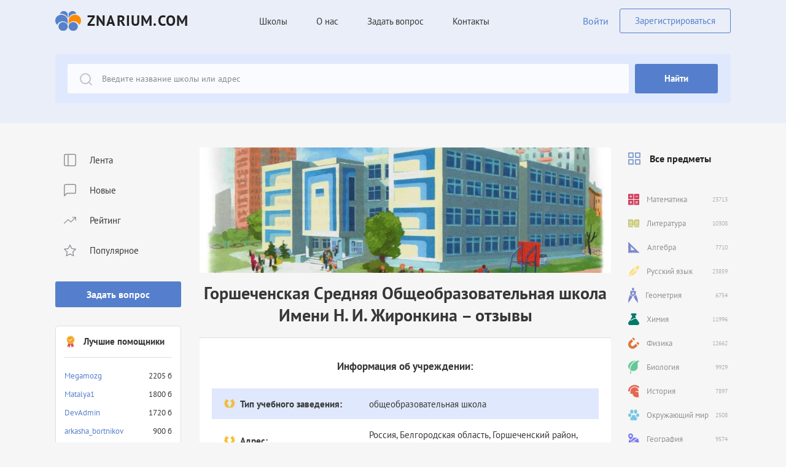

--- FILE ---
content_type: text/html; charset=utf-8
request_url: https://znarium.com/school/gorshechenskaya-srednyaya-obshcheobrazovatelnaya-shkola-imeni-n-i-jironkina
body_size: 19224
content:
<!doctype html>
<html data-n-head-ssr lang="en" data-n-head="%7B%22lang%22:%7B%22ssr%22:%22en%22%7D%7D">
<head >
    <meta data-n-head="ssr" charset="utf-8"><meta data-n-head="ssr" name="viewport" content="width=device-width, initial-scale=1"><meta data-n-head="ssr" data-hid="og:site_name" name="og:site_name" content="Znarium.com"><meta data-n-head="ssr" data-hid="og:image" name="og:image" content="https://znarium.com/og_image.jpg"><meta data-n-head="ssr" data-hid="yandex-verification" name="yandex-verification" content="b05ad87d49fda902"><meta data-n-head="ssr" data-hid="charset" charset="utf-8"><meta data-n-head="ssr" data-hid="mobile-web-app-capable" name="mobile-web-app-capable" content="yes"><meta data-n-head="ssr" data-hid="apple-mobile-web-app-title" name="apple-mobile-web-app-title" content="Znarium.com"><meta data-n-head="ssr" data-hid="og:type" name="og:type" property="og:type" content="website"><meta data-n-head="ssr" data-hid="description" name="description" content="Отзывы на образовательно учреждение – Горшеченская Средняя Общеобразовательная школа Имени Н. И. Жиронкина, контактная информация и номер телефона, актуальные отзывы родителей и учеников на образовательную  организацию"><meta data-n-head="ssr" data-hid="og:description" name="og:description" content="Отзывы на образовательно учреждение – Горшеченская Средняя Общеобразовательная школа Имени Н. И. Жиронкина, контактная информация и номер телефона, актуальные отзывы родителей и учеников на образовательную  организацию"><meta data-n-head="ssr" data-hid="og:title" name="og:title" content="Горшеченская Средняя Общеобразовательная школа Имени Н. И. Жиронкина Россия, Белгородская область, Горшеченский район, пгт. Горшечное, пер. Школьный,1 – контакты, отзывы, адрес"><meta data-n-head="ssr" data-hid="keywords" name="keywords" content="отзывы на Горшеченская Средняя Общеобразовательная школа Имени Н. И. Жиронкина"><title>Горшеченская Средняя Общеобразовательная школа Имени Н. И. Жиронкина Россия, Белгородская область, Горшеченский район, пгт. Горшечное, пер. Школьный,1 – контакты, отзывы, адрес</title><link data-n-head="ssr" rel="icon" type="image/x-icon" href="/favicon.ico"><link data-n-head="ssr" href="https://mc.yandex.ru/metrika/tag.js" rel="preload" as="script"><link data-n-head="ssr" data-hid="shortcut-icon" rel="shortcut icon" href="/favicon.ico"><link data-n-head="ssr" rel="manifest" href="/_nuxt/manifest.41bedf35.json" data-hid="manifest"><script data-n-head="ssr" data-hid="gtm-script">if(!window._gtm_init){window._gtm_init=1;(function(w,n,d,m,e,p){w[d]=(w[d]==1||n[d]=='yes'||n[d]==1||n[m]==1||(w[e]&&w[e][p]&&w[e][p]()))?1:0})(window,navigator,'doNotTrack','msDoNotTrack','external','msTrackingProtectionEnabled');(function(w,d,s,l,x,y){w[x]={};w._gtm_inject=function(i){if(w.doNotTrack||w[x][i])return;w[x][i]=1;w[l]=w[l]||[];w[l].push({'gtm.start':new Date().getTime(),event:'gtm.js'});var f=d.getElementsByTagName(s)[0],j=d.createElement(s);j.async=true;j.src='https://www.googletagmanager.com/gtm.js?id='+i;f.parentNode.insertBefore(j,f);};w[y]('G-L7ZCR91FXN')})(window,document,'script','dataLayer','_gtm_ids','_gtm_inject')}</script><link rel="preload" href="/_nuxt/9f9353a.js" as="script"><link rel="preload" href="/_nuxt/51f6f21.js" as="script"><link rel="preload" href="/_nuxt/31cc99d.js" as="script"><link rel="preload" href="/_nuxt/583bc87.js" as="script"><link rel="preload" href="/_nuxt/5f59082.js" as="script"><link rel="preload" href="/_nuxt/de1b298.js" as="script"><style data-vue-ssr-id="0f169338:0 109c4148:0">@font-face{font-display:swap;font-family:"PT Sans";font-style:"normal";font-weight:400;src:url(/_nuxt/fonts/PTSans-Regular.77e6d11.eot);src:url(/_nuxt/fonts/PTSans-Regular.77e6d11.eot?#iefix) format("embedded-opentype"),url(/_nuxt/fonts/PTSans-Regular.c235228.woff2) format("woff2"),url(/_nuxt/fonts/PTSans-Regular.f3ee9c0.woff) format("woff"),url(/_nuxt/fonts/PTSans-Regular.77e9250.ttf) format("truetype")}@font-face{font-display:swap;font-family:"PT Sans";font-style:"normal";font-weight:700;src:url(/_nuxt/fonts/PTSans-Bold.a56fe77.eot);src:url(/_nuxt/fonts/PTSans-Bold.a56fe77.eot?#iefix) format("embedded-opentype"),url(/_nuxt/fonts/PTSans-Bold.2e46007.woff2) format("woff2"),url(/_nuxt/fonts/PTSans-Bold.b2d4f06.woff) format("woff"),url(/_nuxt/fonts/PTSans-Bold.610bc32.ttf) format("truetype")}html{font-family:sans-serif;line-height:1.15;-webkit-text-size-adjust:100%;-ms-text-size-adjust:100%;-ms-overflow-style:scrollbar;-webkit-tap-highlight-color:rgba(0,0,0,0)}article,aside,dialog,figcaption,figure,footer,header,hgroup,main,nav,section{display:block}[tabindex="-1"]:focus{outline:0!important}hr{box-sizing:content-box;height:0;overflow:visible}h1,h2,h3,h4,h5,h6,p{margin-bottom:0;margin-top:0}abbr[data-original-title],abbr[title]{border-bottom:0;cursor:help;text-decoration:underline;-webkit-text-decoration:underline dotted;text-decoration:underline dotted}address{font-style:normal;line-height:inherit}address,dl,ol,ul{margin-bottom:1rem}dl,ol,ul{margin-top:0}ol ol,ol ul,ul ol,ul ul{margin-bottom:0}dt{font-weight:600}dd{margin-bottom:.5rem;margin-left:0}blockquote{margin:0 0 1rem}dfn{font-style:italic}b,strong{font-weight:bolder}small{font-size:80%}sub,sup{font-size:75%;line-height:0;position:relative;vertical-align:baseline}sub{bottom:-.25em}sup{top:-.5em}img,svg{vertical-align:middle}code,kbd,pre,samp{font-family:monospace,monospace;font-size:1em}pre{margin-bottom:1rem;margin-top:0;overflow:auto;-ms-overflow-style:scrollbar}figure{margin:0 0 1rem}img{border-style:none;vertical-align:middle}svg:not(:root){overflow:hidden}table{border-collapse:collapse}th{text-align:inherit}label{display:inline-block;margin-bottom:0}button{border-radius:0}button:focus{outline:1px dotted;outline:5px auto -webkit-focus-ring-color}button,input,optgroup,select,textarea{font-family:inherit;font-size:inherit;line-height:inherit;margin:0}button,input{overflow:visible}button,select{text-transform:none}[type=reset],[type=submit],button,html [type=button]{-webkit-appearance:button}[type=button]::-moz-focus-inner,[type=reset]::-moz-focus-inner,[type=submit]::-moz-focus-inner,button::-moz-focus-inner{border-style:none;padding:0}input[type=checkbox],input[type=radio]{box-sizing:border-box;padding:0}input[type=date],input[type=datetime-local],input[type=month],input[type=time]{-webkit-appearance:listbox}textarea{overflow:auto;resize:vertical}fieldset{border:0;margin:0;min-width:0;padding:0}legend{color:inherit;display:block;font-size:1.5rem;line-height:inherit;margin-bottom:.5rem;max-width:100%;padding:0;white-space:normal;width:100%}progress{vertical-align:baseline}[type=number]::-webkit-inner-spin-button,[type=number]::-webkit-outer-spin-button{height:auto}[type=search]{-webkit-appearance:none;outline-offset:-2px}[type=search]::-webkit-search-cancel-button,[type=search]::-webkit-search-decoration{-webkit-appearance:none}::-webkit-file-upload-button{-webkit-appearance:button;font:inherit}output{display:inline-block}summary{cursor:pointer;display:list-item}template{display:none}[hidden]{display:none!important}.content{flex:1 0 auto;padding-bottom:112px;padding-top:40px}.content__left{width:205px}.content__right{width:175px}.content__center{padding-left:30px;padding-right:20px;width:calc(100% - 380px)}.content__center--no-right{padding-left:30px;padding-right:0;width:calc(100% - 205px)}.btn{align-items:center;background:#557fcc;border-radius:3px;color:#fff;display:inline-flex;font-size:15px;font-weight:700;justify-content:center;line-height:20px;padding:14px 48px;text-align:center;transition:.3s linear}.btn:hover{background:#5b94fc;color:#fff}.btn-more{background:#ebf1ff;color:#373737;font-weight:400}.btn-outline{align-items:center;border:1px solid #dedee1;border-radius:3px;color:#557fcc;display:inline-flex;font-size:15px;font-weight:700;justify-content:center;line-height:20px;padding:14px 48px;text-align:center}.btn-outline:hover{background:#557fcc;border-color:#557fcc;color:#fff}.sorting{position:relative}.sorting-btn{align-items:center;display:flex;font-size:14px;line-height:18px}.sorting-btn__txt{color:#909199;margin-right:8px}.sorting-btn__output{cursor:pointer}.sorting-btn__output-icon{margin-left:11px}.sorting-btn__output-icon svg{height:6px;width:12px}.sorting-list{background:#fafafa;border:1px solid #e8e8e8;border-radius:5px;margin-top:4px;position:absolute;width:100%;z-index:10}.sorting-list a{display:block;font-size:14px;font-weight:600;padding:8px 10px;transition:all .3s ease}.sorting-list a:hover{background:#557fcc;color:#fff}.sorting-list a:not(:last-child){border-bottom:1px solid #e8e8e8}.avatar{align-items:center;background:#d7d7d7;border-radius:50%;display:flex;height:20px;justify-content:center;overflow:hidden;width:20px}.avatar__verify{background:url(/_nuxt/a86bc5a18b21e82491853e7ccbe91a5f.svg) 0 0 no-repeat;background-size:100% 100%;bottom:-7px;height:21px;position:absolute;right:-4px;width:21px}.avatar img{height:100%;width:100%}.page-head{align-items:center;display:flex;justify-content:space-between;margin-bottom:30px}.page-title{margin-bottom:0}.loginPage{background:url(/_nuxt/img/login-bg.4d45298.png) 0 0 no-repeat;background-size:100%}.loginPage .content{padding-top:0}.infoPage{background:#fff;border-radius:5px;padding:20px}.infoPage p{line-height:27px}.infoPage p:not(:last-child){margin-bottom:17px}.infoPage p b{font-weight:700}@media(min-width:992px)and (max-width:1199px){.page-head{flex-wrap:wrap}.page-title{margin-bottom:20px;width:100%}}@media(max-width:991px){.content{padding-bottom:60px}.content__center{order:2;padding-left:0;padding-right:0;width:100%}.content__right{order:1;width:100%}.content__left{margin-top:20px;order:3;width:100%}.content--account .content__left{margin-bottom:40px;margin-top:0;order:1}.content--account .content__center{order:2}.content--account .content__right{margin-top:40px;order:3}}@media(max-width:767px){.loginPage .content{align-items:center;display:flex;padding-top:40px}.page-head{flex-wrap:wrap}.page-title{margin-bottom:20px;width:100%}.infoPage{padding:15px}.infoPage p{font-size:15px;line-height:23px}}*,:after,:before{box-sizing:border-box}html{font-size:16px;height:100%;margin-right:0!important}.ob{opacity:.4;pointer-events:none}body{background:#f6f6f6;color:#373737;font-family:"PT Sans",Roboto,"Open Sans",sans-serif,-apple-system,BlinkMacSystemFont,"Segoe UI",Oxygen,Cantarell,"Helvetica Neue";font-size:16px;font-weight:400;height:100%;line-height:1.3;margin:0;overflow-x:hidden;scroll-behavior:smooth;text-rendering:optimizeSpeed}ol[class],ul[class]{list-style:none;padding:0}img{display:block;height:auto;max-width:100%;-o-object-fit:cover;object-fit:cover}button,input,select,textarea{font:inherit}input,textarea{-webkit-appearance:none;border-radius:0;-webkit-border-radius:0;font-family:inherit;outline:none;resize:none;transition:.3s linear}input::-moz-placeholder,textarea::-moz-placeholder{font-family:inherit;-moz-transition:.3s linear;transition:.3s linear}input::placeholder,textarea::placeholder{font-family:inherit;transition:.3s linear}input:active,input:focus,textarea:active,textarea:focus{box-shadow:none!important;outline:none!important}input::-ms-clear,input::-ms-reveal,textarea::-ms-clear,textarea::-ms-reveal{display:none;height:0;width:0}input::-webkit-search-cancel-button,input::-webkit-search-decoration,input::-webkit-search-results-button,input::-webkit-search-results-decoration,textarea::-webkit-search-cancel-button,textarea::-webkit-search-decoration,textarea::-webkit-search-results-button,textarea::-webkit-search-results-decoration{display:none}button{background-color:transparent;border:none;color:inherit;cursor:pointer;font:inherit;padding:0}button:active,button:focus{outline:none}button::-moz-focus-inner{border:0}a{transition:.1s linear}a,a:active,a:hover{color:inherit;-webkit-text-decoration:none;text-decoration:none}svg{transition:.1s linear}.wrapper{display:flex;flex-direction:column;min-height:100%}.flex{display:flex;flex-wrap:wrap}.container{margin-left:auto;margin-right:auto;max-width:1140px;padding-left:20px;padding-right:20px;width:100%}.collapse:not(.show){display:none}.h1,.h2,.h3,.h4,h1,h2,h3,h4{font-weight:700}h1{font-size:46px;line-height:60px}.h2,h2{font-size:28px;line-height:36px}.h3,h3{font-size:20px;line-height:26px}.o-hidden{overflow:hidden}.customPage{color:#3f3f3f;font-size:16px;line-height:28px;padding-bottom:60px;padding-top:60px;word-wrap:break-word;text-align:justify}.customPage h1{color:#2d2a2a;font-size:30px;font-weight:800;line-height:43px;max-width:1155px}.customPage h2,.customPage p{margin-top:1em}.customPage h2{font-size:22px;font-weight:800;line-height:24px}.customPage a{border-bottom:2px solid #5271ff;color:#5271ff}.adminRole__btn{align-items:center;background:#e2e2e2;border:1px solid #ccc;border-radius:30px;bottom:-10px;cursor:pointer;display:flex;height:30px;justify-content:center;position:absolute;right:50%;width:30px;z-index:33}.adminRole__btn:not(:first-child){margin-left:10px}.adminRole__btn img,.adminRole__btn svg{height:15px;width:15px}.global__ads{margin:10px 0}.ql-editor{background:#fff}@media(min-width:1200px){h1{font-size:46px;line-height:60px}h2{font-size:28px;line-height:36px}.h3,h3{font-size:20px;line-height:26px}}@media(max-width:991px){.h1,h1{font-size:32px;font-size:28px;line-height:44px;line-height:32px}.h2,h2{font-size:22px;line-height:26px}.h3,h3{font-size:18px;line-height:22px}}@media(max-width:767px){body{margin-top:60px}}.intro{padding-bottom:20px;padding-top:10px}.intro__title{color:#393b3e;margin-bottom:18px}.intro__txt{color:#9c9fa6;line-height:22px;margin-bottom:0}@media(max-width:767px){.intro{padding-top:6px}}.mainAbout{background:#dfe8fc;border-radius:5px;margin-top:128px;padding:30px 40px}.mainAbout__inner{align-items:center}.mainAbout__left{width:245px}.mainAbout__right{padding:13px 0 13px 80px;width:calc(100% - 245px)}.mainAbout__title{font-size:36px;line-height:40px}.mainAbout__title span{font-weight:700}.mainAbout__desc{color:#767b87}.mainAbout__desc p{font-size:16px;line-height:21px;margin-bottom:10px}.mainAbout__desc p:last-child{margin-bottom:0}.mainAbout__desc p span{font-weight:700}@media(max-width:991px){.mainAbout{margin-top:60px;padding:30px}.mainAbout__left{margin-bottom:20px;width:100%}.mainAbout__right{padding:0;width:100%}.mainAbout__title{font-size:24px;line-height:32px}}@media(max-width:767px){.mainAbout{margin-top:40px;padding:20px}}.header{background:#e9eef8;flex:0 0 auto;padding:14px 0}.header--login{padding:40px 0 68px}.header__content{align-items:center}.header__logo--center{margin-left:auto;margin-right:auto;text-align:center}.header__questionBtn{display:none}.header__controls{align-items:center;margin-left:152px}.header__user{border-radius:3px;cursor:pointer;margin-left:275px;padding:10px 15px}.header__user,.header__user-account{align-items:center;display:flex}.header__user-account span{font-size:15px;font-weight:700;margin-left:8px}.header__user-logout{margin-left:12px}.header__group{align-items:center;margin-left:auto}.header-login{color:#557fcc;margin-right:18px}.header-reg{border:1px solid #557fcc;border-radius:3px;color:#557fcc;font-size:15px;line-height:18px;padding:10px 24px}.header__m-menu{display:none;margin-left:auto}.menu{margin-bottom:0}.menu__item:not(:last-child){margin-right:47px}.menu__link{cursor:pointer;display:inline-block;font-size:15px;line-height:19px;padding:10.5px 0;transition:all .3s ease}.menu__link:hover{color:#557fcc;-webkit-text-decoration:underline;text-decoration:underline}.open-menu{align-items:center;display:flex;height:24px;justify-content:center;width:24px}.open-menu span{background:#557fcc;height:2px;position:relative;width:20px}.open-menu span:after,.open-menu span:before{background:#557fcc;content:"";height:2px;left:0;position:absolute;transition:.2s linear;width:20px}.open-menu span:before{top:-7px}.open-menu span:after{bottom:-7px}.open-menu--active span{background:transparent}.open-menu--active span:before{top:0;transform:rotate(45deg)}.open-menu--active span:after{top:0;transform:rotate(-45deg)}.logo{align-items:center;display:inline-flex}.logo__txt{color:#222;font-size:24px;font-weight:700;letter-spacing:.05em;line-height:1;margin-left:10px;text-transform:uppercase}@media(max-width:991px){.header__controls,.header__user{margin-left:60px}}@media(max-width:767px){.header{position:fixed;top:0;width:100%;z-index:99}.header--login{padding:15px 0}.header__menu{justify-content:center;width:100%}.header__questionBtn{display:block}.header__group{align-items:flex-start;background:#e9eef8;bottom:0;justify-content:flex-end;left:0;overflow:auto;padding:20px 20px 60px;position:fixed;right:0;top:60px;transform:translateX(100%);transition:.2s linear;visibility:hidden;z-index:9}.header__group.open{transform:translateX(0);visibility:visible}.header__controls,.header__user{flex-direction:column;margin-left:0;margin-top:auto;width:100%}.header__user{flex-direction:row;justify-content:center}.header-login{margin-bottom:20px;margin-right:0}.header-login,.header-reg{font-size:18px;line-height:1.2}.header__m-menu{display:block}.logo__txt{font-size:20px}.menu{align-items:center;flex-direction:column}.menu__item:not(:last-child){margin-bottom:25px;margin-right:0}.menu__link{font-size:18px;line-height:1.2;padding:0}}.footer{background:#e9eef8;color:#909199;flex:0 0 auto;font-size:14px;line-height:18px}.footer a{color:#557fcc}.footer__top{padding-bottom:70px;padding-top:40px}.footer__bottom{border-top:1px solid #dee6f4;padding-bottom:20px;padding-top:20px}.footer__bottom--inner{border:none;padding-bottom:26px;padding-top:26px}.footer__content--bottom{align-items:center;justify-content:space-between}.footer__category{margin-left:73px}.footer__menu{border-left:1px solid #dee6f4;border-right:1px solid #dee6f4;margin-left:60px;padding-left:60px;padding-right:60px}.footer-title{margin-bottom:20px}.footer__contacts{margin-left:auto}.footer-nav:not(:last-child){margin-right:40px}.footer-phone{display:inline-block;font-size:18px;line-height:22px;margin-bottom:20px}.footer-menu{margin-bottom:-10px}.footer-menu__item{margin-bottom:10px}.footer-menu__link:hover{color:#5b94fc;-webkit-text-decoration:underline;text-decoration:underline}.footer-social{margin-bottom:0}.footer-social__item:not(:last-child){margin-right:13px}.footer-social__link{fill:#c8c8cc}.footer-social__link:hover{fill:#557fcc}.footer-social__link .icon-vk{height:12px;width:22px}.footer-social__link .icon-inst{height:16px;width:16px}.footer-social__link .icon-tg{height:15px;width:18px}@media(max-width:1199px){.footer-nav-wrapper{margin-bottom:-10px}.footer-nav-wrapper .footer-nav{margin-bottom:10px;width:50%}.footer-nav-wrapper .footer-nav:not(:last-child){margin-right:0}}@media(max-width:991px){.footer__logo{display:none}.footer__menu{border:none;margin-left:0;order:1;padding:0}.footer__contacts{order:3}.footer__category{margin-left:80px;order:2}}@media(max-width:480px){.footer-copyright{margin-top:20px;order:1;text-align:center;width:100%}.footer__content--bottom{justify-content:center}.footer__menu{width:50%}.footer__contacts{order:2;width:50%}.footer__category{margin-left:0;margin-top:40px;order:3}.footer__top{padding-bottom:40px}}.search{background:#e9eef8;padding-bottom:50px;padding-top:20px}.search--inner{padding-bottom:32px}.search__content{background:#dfe8fc;border-radius:5px;padding:16px 20px}.search__question{display:none}.search-form__right{flex:0 0 auto;width:136px}.search-form__left{flex:1 0 0;padding-right:10px;position:relative}.search-form__left--pr-20{padding-right:20px}.search-form__input{background:#f9fbff url(/_nuxt/f75f55e4ef6c1636da08896de4bcf176.svg) top 15px left 20px no-repeat;border:none;border-radius:3px;color:#888;font-size:14px;height:48px;line-height:20px;padding-left:56px;padding-right:20px;width:100%}.search-form__input::-moz-placeholder{color:#888}.search-form__input::placeholder{color:#888}.search-form__btn svg{display:none;height:20px;width:20px;fill:#fff}.search-form__dropdown{background:#f8f8f8;border-radius:0 0 10px 10px;box-shadow:0 4px 15px rgba(0,0,0,.1);left:0;opacity:0;padding-bottom:10px;padding-top:5px;position:absolute;right:10px;top:100%;transform:translateY(10px);transition:.2s linear;visibility:hidden;z-index:99}.search-form__dropdown-item{color:#686868;display:block;font-size:14px;line-height:20px;padding:8px 8px 8px 56px}.search-form__dropdown-item:hover{background:#eaf0fe;color:#686868}.search-form__dropdown--visible{opacity:1;transform:translateX(0);visibility:visible}@media(max-width:767px){.search{padding-bottom:20px;padding-top:20px}.search__content{padding:0}.search__question{display:block;margin-top:15px}.search-form__right{flex:0 0 auto;width:48px}.search-form__btn{font-size:0;height:48px;padding:0;width:48px}.search-form__btn svg{display:inline-block}.search-form__input{background:#f9fbff;padding:0 20px}.search-form__dropdown-item{padding-left:20px}}.leftPanel__group:not(:last-child){margin-bottom:30px}.leftPanel-block{background:#fff;border:1px solid #dedee1;border-radius:5px;padding:14px 14px 20px}.leftPanel-btn{font-size:14px;line-height:18px;padding:8px;width:100%}.leftMenu-btn{font-size:16px;line-height:18px;padding:12px;width:100%}.leftMenu-btn__public{background-color:#ffd012;color:#000;margin-top:20px}.leftMenu-btn__public._noMargin{margin-top:0}.leftMenu-list{margin-bottom:30px}.leftMenu-list__item:not(:last-child){margin-bottom:8px}.leftMenu-list__link{align-items:center;border-radius:3px;display:flex;font-size:15px;height:41px;line-height:19px;padding:0 14px}.leftMenu-list__link-icon{margin-right:22px}.leftMenu-list__link-icon svg{fill:#909199}.leftMenu-list__link-icon .icon-menu-1,.leftMenu-list__link-icon .icon-menu-2{height:21px;width:20px}.leftMenu-list__link-icon .icon-menu-3{height:15px;width:24px}.leftMenu-list__link-icon .icon-menu-4{height:21px;width:22px}.leftMenu-list__link--selected,.leftMenu-list__link:hover{background:#eff3ff}.leftMenu-list__link--selected .leftMenu-list__link-icon svg,.leftMenu-list__link:hover .leftMenu-list__link-icon svg{fill:#4373f1}.bestAssistants-head{align-items:center;border-bottom:1px solid #dedee1;display:flex;font-size:15px;font-weight:700;line-height:22px;margin-bottom:15px;padding-bottom:14px}.bestAssistants-head__icon{margin-right:11px}.bestAssistants-body{margin-bottom:15px}.bestAssistants-list{margin-bottom:0}.bestAssistants-list__item{align-items:center;display:flex;font-size:13px;justify-content:space-between;line-height:30px}.bestAssistants-list__name{color:#557fcc}.users__group:not(:last-child){margin-bottom:30px}.users-head{align-items:center;border-bottom:1px solid #dedee1;display:flex;font-size:14px;font-weight:700;line-height:22px;padding-bottom:8px}.users-head__icon{margin-right:12px}.users-body{padding-top:8px}.users-teachers{margin-bottom:10px}.users-teachers__item{align-items:center;display:flex;padding:8px 0}.users-teachers__item:not(:last-child){margin-bottom:-3px}.users-teachers__info{padding:0 10px}.users-teachers__avatar{align-items:center;background:#d7d7d7;border-radius:50%;display:flex;height:20px;justify-content:center;min-width:20px;width:20px}.users-teachers__name{color:#557fcc;font-size:14px;line-height:18px}.users-teachers__subject{font-size:10px;line-height:13px}.users-teachers__status{background:#73ff92;border-radius:50%;height:5px;margin-left:auto;min-width:5px;width:5px}.users-list{display:grid;grid-template-columns:repeat(5,1fr);grid-template-rows:repeat(4,1fr);grid-column-gap:13.75px;grid-row-gap:15px;margin-bottom:16px;margin-top:2px}.users-list__link{align-items:center;background:#d7d7d7;border-radius:50%;display:flex;height:24px;justify-content:center;width:24px}.users-more{color:#909199;font-size:12px;line-height:16px;text-align:center}@media(max-width:991px){.users-list{display:flex;flex-wrap:wrap}}.subjects-head{align-items:center;color:#222;display:flex;font-weight:700;line-height:20px;margin-bottom:30px;padding:8px}.subjects-head__icon{margin-right:15px}.subjects-head__arrow{display:none;margin-left:auto}.subjects-head__arrow svg{height:18px;width:18px}.subjects-list__item:not(:last-child){margin-bottom:2px}.subjects-item{align-items:center;border-radius:3px;display:flex;height:37px;padding:0 5px 0 8px}.subjects-item:hover{background:rgba(57,164,158,.1)}.subjects-item._active{background:#e6edff}.subjects-item__icon{margin-right:12px}.subjects-item__txt{color:#929292;font-size:13px;line-height:17px}.subjects-item__quantity{color:#b0b0b0;font-size:10px;line-height:13px;margin-left:auto}@media(max-width:991px){.subjects-head__arrow{display:block}.subjects-head__arrow svg{transition:.2s}.subjects-head[aria-expanded=true] .subjects-head__arrow svg{transform:rotate(180deg)}.subjects-list{margin-bottom:20px}}.questions-head{align-items:center;display:flex;justify-content:space-between;margin-bottom:30px}.questions-title{margin-bottom:0}.questions-list__item:not(:last-child){margin-bottom:30px}.questions-empty{font-size:15px;font-weight:700;text-align:center}.questions-more{align-items:center;display:flex;justify-content:center;margin-top:50px;padding:5px 0}.questions-more:after,.questions-more:before{background:#d1d1d1;content:"";flex:1 0 0%;height:1px}.questions-more:before{margin-right:20px}.questions-more:after{margin-left:20px}.questions-more__btn{border-color:#dedee1;font-size:13px;line-height:17px;padding:11px 39px}.question{position:relative}.question-content{background:#fff;border:1px solid #dedee1;border-radius:5px}.question-editBtn{width:100%}.question-action{align-items:center;display:flex}.question-action__btn{cursor:pointer;display:block;height:18px;width:18px}.question-action__btn:not(:last-child){margin-right:15px}.question-action__btn img{height:100%;width:100%}.question-info{border-bottom:1px solid #dedee1;padding:16px 30px 30px}.question-info__head{margin-bottom:14px}.question-info__foot,.question-info__head{align-items:center;display:flex;justify-content:space-between}.question-info__foot{border-top:1px solid #dedee1;margin-left:-30px;margin-right:-30px;padding-left:30px;padding-right:30px;padding-top:14px}.question-info--main{display:flex;flex-direction:column;padding-bottom:14px;padding-top:30px}.question-info--main .question-info__head{margin-bottom:16px;order:2}.question-info--main .question-info__body{margin-bottom:25px;order:1}.question-info--main .question-info__foot{order:3}.question-image{margin-top:15px}.question-image img{cursor:pointer;max-height:245px}.question-image img:not(:first-child){margin-top:15px}.question-answerQuantity{align-items:center;color:#909199;display:flex;font-size:14px;line-height:22px}.question-answerQuantity__icon{margin-right:15px}.question-taskmaker{align-items:center;display:flex;font-size:14px;line-height:16px}.question-taskmaker__user{font-size:13px;line-height:20px;margin-left:15px}.question-taskmaker__user:hover{color:#557fcc;-webkit-text-decoration:underline;text-decoration:underline}.question-taskmaker__dot{color:#909199;margin:0 8px}.question-taskmaker__subject{color:#557fcc;font-weight:700}.question-taskmaker__subject a{-webkit-text-decoration:underline;text-decoration:underline}.question-taskmaker__grade{color:#909199}.question-taskmaker__avatar-wrapper{height:20px;position:relative;width:20px}.question-taskmaker__verify{bottom:-5px;height:11px;right:-5px;width:11px}.question-date,.question-stats{align-items:center;display:flex}.question-date{color:#909199;font-size:14px;line-height:20px}.question-date._noneAfterDot:after{display:none}.question-date:after{content:"·";margin:0 8px}.question-views{align-items:center;color:#909199;display:flex;font-size:14px;line-height:20px;fill:#909199}.question-views__icon{margin-left:8px}.question-views__icon svg{height:10px;width:14.55px}.question-title{font-size:20px;line-height:26px;margin-bottom:0;word-break:break-word}.question-title:hover{color:#557fcc}.question-text{font-size:20px!important;font-weight:400!important;line-height:26px;word-break:break-word}.question-text strong{display:block;font-size:24px!important;font-weight:700!important;line-height:32px!important;margin-bottom:20px}.question-text a{color:#557fcc;-webkit-text-decoration:underline;text-decoration:underline}.question-text p:not(:first-child){margin-top:5px}.question-text img{max-height:355px}.question-answer{padding:20px 30px}.question-answer__user{display:flex}.question-answer__user-avatar{height:40px;width:40px}.question-answer__user-avatar-wrapper{height:40px;position:relative;width:40px}.question-answer__user-avatar--small{height:31px;width:31px}.question-answer__user-info{padding-left:12px}.question-answer__user-name{font-weight:700;line-height:18px;margin-bottom:6px}.question-answer__user-name--small{font-size:12px;margin-bottom:-2px}.question-answer__user-subject{color:#909199;font-size:14px;line-height:16px}.question-answer__user-subject--small{font-size:10px}.question-answer__txt{line-height:26px;word-break:break-word}.question-answer__txt a,.question-answer__txt button{color:#557fcc;font-weight:700}.question-answer__txt a:hover,.question-answer__txt button:hover{color:#373737}.question-answer__txt--small{font-size:12px;line-height:16px}.question-answer__foot{align-items:center;border-top:1px solid #dedee1;display:flex;justify-content:space-between;padding-top:18px}.question-answer__head{align-items:flex-start;display:flex;justify-content:space-between;margin-bottom:21px}.question-answer__body{margin-bottom:29px}.question-rate,.question-rate__info{align-items:center;display:flex}.question-rate__info{font-size:14px;line-height:20px;margin-left:10px;margin-right:12px}.question-rate__info-dot{margin:0 3px}.question-favorite{align-items:center;display:flex;font-size:13px;line-height:22px}.question-favorite__icon{margin-right:10px}.question-favorite--fz-14{font-size:14px}.question-more{border-top:1px solid #dedee1;display:flex;flex-wrap:wrap}.question-more__col{padding:18px 24px;width:50%}.question-more__col:not(:last-child){border-right:1px solid #dedee1}.question-more__item{display:flex}.question-more__left{white-space:nowrap}.question-more__right{padding-left:20px}.question-controls{display:flex;justify-content:center;margin-top:20px}.question-controls--mt-8{margin-top:8px}.question-controls__btn{font-size:13px;line-height:17px;margin:0 5px}.question-answerBtn{font-size:14px;line-height:22px;padding:7px 52px}.question-answerBtn._big{width:220px}.question-answerBtn--more{background:#60636a;color:#fff;margin-right:10px}.question-answerBtn--more:hover{background:#47494e}.question-moreBtn{padding:11px 51px}.question-lookingForMore{background:#fff;border:1px solid #dedee1;border-radius:5px;margin-top:35px;padding:55px 16px;width:100%}.question-lookingForMore__content{align-items:center;display:flex;flex-direction:column}.question-lookingForMore__title{color:#222;font-size:27px;font-weight:700;text-align:center}.question-lookingForMore__btns{align-items:center;display:flex;margin-top:25px}.question-lookingForMore__btn._search{background:#60636a;margin-right:10px}.question-lookingForMore__btn._search:hover{background:#47494e}.question-others{margin-top:45px}.question-others__title{font-size:18px;font-weight:700}.question-others__content{margin-top:10px}.question-others__item{border-bottom:1px solid #cddae3;display:block;padding:10px 25px 10px 0}.question-others__item span{font-size:15px;line-height:24px;word-break:break-word}.question-others__item:hover{border-bottom:1px solid #9bbeff}.question-others__item:hover span{color:#557fcc}@media(min-width:992px)and (max-width:1199px){.questions-head{flex-wrap:wrap}.questions-title{margin-bottom:20px;width:100%}.question-more__item{flex-wrap:wrap}.question-more__right{margin-top:20px;padding-left:0;width:100%}}@media(max-width:767px){.questions-head{flex-wrap:wrap}.questions-title{margin-bottom:20px;width:100%}.questions-more{margin-top:30px}.question-info{padding:12px}.question-info__head{flex-wrap:wrap}.question-taskmaker{margin-bottom:12px;width:100%}.question-answer{padding:12px}.question-answer__foot{flex-wrap:wrap}.question-answer__foot .question-stats{display:none}.question-rate{width:100%}.question-more__col{padding:12px;width:100%}.question-more__col:not(:last-child){border-bottom:1px solid #dedee1;border-right:none}.question-title{font-size:18px;line-height:22px}.question-text{font-size:16px!important;line-height:23px!important}.question-text strong{font-size:19px!important;line-height:22px!important;margin-bottom:12px!important}.question-answerBtn{padding:12px 24px}.question-moreBtn{padding:11px 23px}.question-lookingForMore{padding:35px 15px}.question-lookingForMore__title{font-size:23px}.question-lookingForMore__btns{margin-top:18px}.question-lookingForMore__btn{padding:12px 24px}.question-others{margin-top:35px}}.answer{position:relative}.answer._verified{background:#fff;border:2px solid #5687e1;border-radius:5px}.answer._verified .answer-content{padding:20px}.answer-verified{background:#5687e1;min-height:40px;padding:5px 20px}.answer-verified__title{align-items:center;display:flex;font-weight:700}.answer-verified__title img{width:25px}.answer-verified__title span{color:#fff;margin-left:10px}.answer-content{position:relative}.answer-head{display:flex;flex-wrap:wrap;justify-content:space-between;margin-bottom:25px}.answer-user{display:flex}.answer-user__avatar{height:40px;width:40px}.answer-user__info{padding-left:12px}.answer-user__group{align-items:center;display:flex;margin-bottom:6px}.answer-user__name{font-weight:700;line-height:18px}.answer-user__position{color:#909199;font-size:14px;line-height:16px}.answer-user__position span:not(:last-child){margin-right:3px}.answer-user__balls{align-items:center;color:#909199;display:flex;font-size:14px;line-height:18px;margin-left:10px}.answer-user__balls-icon{margin-right:8px}.answer-user__balls:before{content:"·";margin-right:8px}.answer-add{align-items:center;border:1px solid #dedee1;border-radius:3px;display:flex;font-size:14px;line-height:22px;padding:6px 16px}.answer-add__icon{margin-right:10px}.answer-txt{line-height:26px;word-break:break-word}.answer-body{margin-bottom:30px}.answer-body p:not(:first-child){margin-top:5px}.answer-body img{max-height:245px}.answer-image{margin-top:15px}.answer-image img{cursor:pointer;max-height:245px}.answer-foot{align-items:center;border-bottom:1px solid #dedee1;border-top:1px solid #dedee1;display:flex;justify-content:space-between;padding:20px 0}.answers{margin-top:30px}.answers__item:not(:last-child){margin-bottom:40px}@media(max-width:480px){.answer._verified .answer-content{padding:15px}.answer-user{margin-bottom:12px;width:100%}.answer-foot .question-stats{display:none}}.comments{margin-top:20px;max-width:596px}.comments-list,.comments-list__item:not(:last-child){margin-bottom:20px}.comments-item{display:flex}.comments-item--reply{margin-left:44px;margin-top:20px}.comments-item__avatar{height:32px;width:32px}.comments-item__avatar--small{height:20px;width:20px}.comments-item__info{padding-left:24px;width:calc(100% - 32px)}.comments-item__info--reply{padding-left:28px;width:calc(100% - 20px)}.comments-item__content{background:#e9eef8;padding:15px 11px 12px;position:relative}.comments-item__content:before{background:url(/_nuxt/af33225cf460c7122d2ba714587cfd28.svg);content:"";height:10.5px;left:-10px;position:absolute;top:0;width:10px}.comments-item__content--reply{background:#eee;padding:15px 15px 12px}.comments-item__content--reply:before{background:url(/_nuxt/61ddf1b178a003242b9efe8a4f3c7936.svg)}.comments-item__head{align-items:center;display:flex;margin-bottom:8px}.comments-item__user{font-weight:700;line-height:18px}.comments-item__date{align-items:center;color:#909199;display:flex;font-size:14px;line-height:20px;margin-left:8px}.comments-item__date:before{content:"·";margin-right:8px}.comments-item__txt{line-height:26px}.comments-item__body{margin-bottom:6px}.comments-item__foot{align-items:center;color:#909199;display:flex;font-size:14px;justify-content:space-between;line-height:20px}.comments-item__to-answer{border-bottom:1px dotted #909199}.comments-item__rate,.comments-item__rate-item{align-items:center;display:flex}.comments-item__rate-item:not(:last-child){margin-right:12px}.comments-item__rate-btn{margin-right:6px}.comments-bottom{padding-left:56px}.comments-more{border-color:#dedee1;font-size:13px;line-height:17px;margin-bottom:12px;padding:9px;width:100%}.comments-form{position:relative}.comments-form__textarea{background:#fff;border:1px solid #dedee1;border-radius:3px;color:#828282;font-size:14px;height:80px;line-height:18px;padding:9px 9px 9px 48px;width:100%}.comments-form__avatar{height:20px;left:15px;position:absolute;top:10px;width:20px}.comments-moreAnswer{margin-top:15px}.comments-moreAnswer__btn{border-color:#d1d1d1;font-size:13px;line-height:17px;padding:11px 39px}.rating-title{font-size:28px;line-height:36px}.rating-head{margin-bottom:40px}.rating-list__item{display:block}.rating-list__item:not(:last-child){margin-bottom:25px}.rating-item{align-items:center;border-bottom:1px solid #e8e8e8;display:flex;font-size:14px;line-height:20px;padding-bottom:10px}.rating-item--pb-16{padding-bottom:16px}.rating-item__place{color:#909199;padding-left:11px;width:44px}.rating-item__place--first,.rating-item__place--you{padding-left:0}.rating-item__place--first span{align-items:center;background:url(/_nuxt/b4d265ce574efbb6829a436b0742e3ca.svg) 0 0 no-repeat;display:flex;height:26px;justify-content:center;width:28px}.rating-item__place--second{padding-left:0}.rating-item__place--second span{align-items:center;background:url(/_nuxt/aa7fdefd077d56c9764a8b061320e398.svg) 0 0 no-repeat;display:flex;height:26px;justify-content:center;width:28px}.rating-item__place--third{padding-left:0}.rating-item__place--third span{align-items:center;background:url(/_nuxt/15320669b00d78386970f4eb4c22fc99.svg) 0 0 no-repeat;display:flex;height:26px;justify-content:center;width:28px}.rating-item__user{display:flex}.rating-item__user-avatar{height:44px;width:44px}.rating-item__user-avatar img{height:100%;width:100%}.rating-item__user-avatar-wrapper{height:44px;position:relative;width:44px}.rating-item__user-info{padding-left:16px}.rating-item__user-name{font-size:16px;font-weight:700;line-height:20px;margin-bottom:4px}.rating-item__user-subject{color:#909199}.rating-item__user-subject span:not(:last-child){margin-right:3px}.rating-item__value{font-weight:700;margin-left:auto;padding-left:8px}.rating-item__btn{border-color:#557fcc;color:#373737;font-size:12px;font-weight:400;line-height:16px;opacity:0;padding:9px 19px}.rating-item__info{margin-left:auto}.rating-more{border-color:#dedee1;font-size:13px;line-height:17px;margin-top:30px;padding:9px;width:100%}@media(max-width:991px){.rating-item__btn{opacity:1}}@media(max-width:767px){.rating-title{font-size:22px;line-height:26px}.rating-item{align-items:flex-start}.rating-item__place,.rating-item__value{align-items:center;display:flex;height:44px}}@media(max-width:480px){.rating-item__btn{width:100%}}.author-head{margin-bottom:15px}.author-form{border:1px solid #dedee1;border-radius:0 0 3px 3px;border-top:0 solid #dedee1;color:#909199;font-size:14px;line-height:18px;margin-bottom:24px;margin-top:-28px;padding:20px}.author-form__head{display:flex;justify-content:flex-end}.author-form__body{display:flex;flex-wrap:wrap;justify-content:space-between;margin-top:15px}.author-form__field{width:48%}.author-form__field._full{margin-top:10px;width:100%}.author-form__label{font-size:13px;margin-bottom:3px;width:100%}.author-form__input,.author-form__select{border:1px solid #dedee1;border-radius:3px;height:34px;outline:none;padding-left:10px;width:100%}.author-form__select{height:100px}.author-form__file input{display:none}.author-form__file span{cursor:pointer;-webkit-text-decoration:underline;text-decoration:underline}.author-form__file span:hover{-webkit-text-decoration:none;text-decoration:none}.author-banner{height:204px}.author-banner img{border-radius:3px;height:100%;width:100%}.author-avatar{margin-left:20px;margin-top:-95px;position:relative}.author-avatar,.author-avatar__img{height:120px;width:120px}.author-avatar__img img{border:3px solid #fff;border-radius:50%;display:block;height:100%;width:100%}.author-avatar__verify{bottom:0;height:30px;right:10px;width:30px}.author-info{display:flex;justify-content:space-between;margin-bottom:28px}.author-info__name{font-size:28px;font-weight:700;line-height:36px}.author-info__subject{color:#909199;font-size:15px;line-height:19px}.author-info__subject span:not(:last-child){margin-right:3px}.author-info__links{align-items:center;display:flex;flex-wrap:wrap}.author-info__ask{font-size:14px;font-weight:400;line-height:18px;margin-right:10px;padding:8px 15px}.author-info__ask-icon{margin-right:8px}.author-info__subscribe{background:#fff;border-color:#dedee1;font-size:14px;font-weight:400;line-height:18px;padding:7px 19px;fill:#557fcc;min-width:152px}.author-info__subscribe-icon{margin-right:8px}.author-info__subscribe-icon img,.author-info__subscribe-icon svg{height:12px;width:15px}.author-info__subscribe._active{background:#557fcc;border-color:#557fcc;color:#fff}.author-info__subscribe._active:hover{background:#4767a1;border-color:#4767a1}.author-info__subscribe:hover{fill:#fff}.author-info__edit{margin-right:0;padding:8px 20px}.author-stats{margin-bottom:25px}.author-stats__item{align-items:center;display:flex;font-size:14px;line-height:18px}.author-stats__item:not(:last-child){margin-bottom:6px}.author-stats__item-icon{margin-right:8px}.author-stats__item-txt span{color:#557fcc;margin-left:8px}.author-content{border-bottom:1px solid #dedee1}.author-links{display:flex;flex-wrap:wrap;margin:30px 0}.author-links__item{font-size:14px;font-weight:400;line-height:20px}.author-links__item span{margin-left:8px;transition:.3s linear}.author-links__item:not(:last-child){margin-right:20px}.author-btn{padding:8px 14px}.author-btn-outline{color:#373737;padding:7px 13px}.author-btn-outline span{color:#909199}.author-btn-outline:hover span{color:#fff}@media(max-width:767px){.author-avatar{margin-top:-40px}.author-avatar,.author-avatar__img{height:80px;width:80px}.author-avatar__verify{height:20px;width:20px}.author-banner{height:106px}.author-info{flex-wrap:wrap}.author-info__left{margin-bottom:20px;width:100%}.author-links__item{margin-bottom:8px}.author-links__item:not(:last-child){margin-right:8px}.author-form{margin-top:-40px;padding-top:20px}.author-form__body{flex-wrap:wrap;margin-top:5px}.author-form__field{margin-top:10px;width:100%}}.accountMenu-list__item:not(:last-child){margin-bottom:8px}.accountMenu-link{align-items:center;border-radius:3px;display:flex;font-size:15px;height:41px;line-height:19px;padding:4px 14px}.accountMenu-link__icon{margin-right:22px}.accountMenu-link__icon svg{fill:#909199}.accountMenu-link__icon .icon-account-1{height:21px;width:19px}.accountMenu-link__icon .icon-account-2{height:21px;width:17px}.accountMenu-link__icon .icon-account-3,.accountMenu-link__icon .icon-account-4{height:21px;width:20px}.accountMenu-link__icon .icon-account-5{height:21px;width:24px}.accountMenu-link__icon .icon-account-6{height:21px;width:20px}.accountMenu-link--selected,.accountMenu-link:hover{background:#ebf1ff}.accountMenu-link--selected .accountMenu-link__icon svg,.accountMenu-link:hover .accountMenu-link__icon svg{fill:#557fcc}.accountStatus{padding-left:10px}.accountStatus-balls{background:url(/_nuxt/img/status.6b84edf.png) 0 0 no-repeat;height:164px;margin-bottom:12px;margin-left:auto;margin-right:auto;width:165px}.accountStatus-balls__info{align-items:center;display:flex;flex-direction:column;height:100%;justify-content:center;width:100%}.accountStatus-balls__count{color:#000;font-size:28.2857px;font-weight:700;line-height:37px}.accountStatus-balls__txt{color:#909199;font-size:14.1429px;line-height:19px}.accountStatus-nextLevel{font-size:15px;line-height:20px;margin-bottom:18px;text-align:center}.accountStatus-nextLevel__count{font-weight:700}.accountStatus-nextLevel__txt span{color:#557fcc}.accountStatus-txt{color:#909199;font-size:13px;line-height:16px;margin-bottom:16px;text-align:center}.accountStatus-social{border-top:1px solid #e0e0e0;display:flex;justify-content:center;padding-top:10px}.accountStatus-social__item:not(:last-child){margin-right:50px}.accountStatus-social__item svg{fill:#ccc}.accountStatus-social__item .icon-tg{height:15px;width:18px}.accountStatus-social__item .icon-vk{height:13px;width:24px}.accountStatus-social__item:hover svg{fill:#557fcc}.accountFriends-item{display:flex;transition:background .2s linear}.accountFriends-item .rating-item__place{padding-left:15px;width:38px}.accountFriends-item .rating-item{padding-bottom:6px;padding-right:15px}.accountFriends-item .rating-item--pb-16{padding-bottom:14px}.accountFriends-item .rating-item--pb-16 .rating-item__place,.accountFriends-item .rating-item--pb-16 .rating-item__value{align-items:center;display:flex;height:44px;padding-top:8px}.accountFriends-item:hover{background:#ebf1ff}.accountFriends-item:hover .rating-item{border-color:transparent}.accountFriends-item:hover .rating-item__btn{opacity:1}.accountFriends-item__left{flex-grow:1;padding-top:6px}.accountFriends-item__right{padding:10px 25px 10px 40px}@media(max-width:767px){.accountFriends-item{flex-wrap:wrap}.accountFriends-item .rating-item{border:none;padding-bottom:0}.accountFriends-item__right{padding-left:0;padding-right:0;text-align:right;width:100%}}.login{font-size:14px;line-height:18px}.login-content{background:#fff;box-shadow:0 4px 35px rgba(0,0,0,.06);margin-left:auto;margin-right:auto;max-width:595px;padding:60px 85px 70px}.login-title{border-bottom:1px solid #dedee1;font-size:28px;font-weight:700;line-height:36px;margin-bottom:30px;padding-bottom:30px;text-align:center}.login-title--small{font-size:20px;line-height:26px;margin-bottom:30px;text-align:left}.login-subtitle{line-height:21px;margin-top:30px;text-align:center}.login-subtitle a{color:#557fcc}.login-social{font-size:14px;line-height:18px;margin-bottom:30px}.login-social__list{margin-left:-5px;margin-right:-5px}.login-social__list-col{padding-left:5px;padding-right:5px;width:33.3333333333%}.login-social__link{align-items:center;border:1px solid #557fcc;border-radius:3px;cursor:pointer;display:flex;height:40px;justify-content:center}.login-social__link-icon{margin-right:10px}.login-social__txt{color:#909199;margin-top:20px;text-align:center}.login-form__content{margin-bottom:30px}.login-form__input,.login-form__select{border:1px solid #dedee1;border-radius:3px;display:block;font-size:14px;height:46px;padding:0 15px;width:100%}.login-form__input::-moz-placeholder,.login-form__select::-moz-placeholder{color:#bdbdbd}.login-form__input::placeholder,.login-form__select::placeholder{color:#bdbdbd}.login-form__input:not(:last-child),.login-form__select:not(:last-child){margin-bottom:15px}.login-form__select:focus{height:200px;max-width:425px;position:absolute;width:100%}.login-form__btn{font-size:16px;line-height:18px;margin-bottom:10px;padding:16px;width:100%}.login-form__consent{color:#909199;cursor:pointer;display:inline-block;font-size:14px;line-height:18px}.login-form__consent a{-webkit-text-decoration:underline;text-decoration:underline}.login-form__consent a:hover{color:#557fcc;-webkit-text-decoration:none;text-decoration:none}.login-form__consent input{display:none}.login-form__consent input:checked+.login-form__consent-content .login-form__consent-checkbox svg{opacity:1}.login-form__consent-checkbox,.login-form__consent-content{align-items:center;display:flex}.login-form__consent-checkbox{border:1px solid #557fcc;border-radius:3px;height:24px;justify-content:center;width:24px;fill:#557fcc}.login-form__consent-checkbox svg{height:22px;opacity:0;width:22px}.login-form__consent-txt{padding-left:16px;width:calc(100% - 24px)}.login-form__link{border-bottom:1px dotted #557fcc;color:#557fcc;font-size:16px;line-height:21px}.login-form__link-wrapper{margin-top:20px;text-align:center}.login-info{align-items:center;background:#ebf1ff;border-radius:5px;display:flex;margin-top:30px}.login-info__left{padding:12px 22px;width:90px}.login-info__right{border-left:1px solid #dedee1;padding:17px 26px;width:calc(100% - 90px)}@media(max-width:767px){.login{width:100%}.login-content{padding:20px}.login-title{font-size:23px;line-height:24px;margin-bottom:20px;padding-bottom:20px}.login-subtitle{margin-top:24px}.login-social__link{font-size:12px}.login-social__link img{max-width:12px}.login-social__link-icon{margin-right:6px}}.modal{background:rgba(0,0,0,.6);left:0;outline:0;overflow-y:auto;position:fixed;top:0;z-index:300}.modal,.modal-dialog{height:100%;width:100%}.modal-dialog{align-items:center;display:flex;justify-content:center;padding:0 10px}.modal-dialog--large{height:auto;padding:40px 0}.modal-content{background:#f6f6f6;border-radius:5px;max-width:780px;padding:40px;position:relative;width:100%}.modal-close{align-items:center;background:#f6f6f6;border-radius:50%;display:flex;height:50px;justify-content:center;position:absolute;right:-75px;top:-25px;width:50px}.modal-close svg{height:16px;width:16px;fill:#000}.editor-modal__title{font-size:20px;font-weight:700;line-height:30px;margin-bottom:24px;word-break:break-word}.editor-modal__title span{color:#557fcc;cursor:pointer;font-size:14px;font-weight:700;-webkit-text-decoration:underline;text-decoration:underline;transition:all .3s ease}.editor-modal__title span:hover{color:#5b94fc}.editor-form__area .ck-content{min-height:140px!important}.editor-form__area .ql-editor{background:#fff;min-height:140px}.editor-form__area .ck.ck-editor__editable_inline h1{font-size:27px;line-height:35px;margin-bottom:10px;margin-top:20px}.editor-form__field{margin-top:15px}.editor-form__field:first-child{margin-top:0}.editor-form__field._double{display:flex;justify-content:space-between}.editor-form__label{font-size:15px;font-weight:600;margin-bottom:7px}.editor-form__input,.editor-form__select{border:1px solid #dedee1;border-radius:3px;display:block;font-size:14px;height:46px;padding:0 15px;width:100%}.editor-form__price{font-size:20px;font-weight:600}.editor-form__price span{color:#557fcc}.editor-form__select._custom{border:1px dashed #557fcc;color:#373737;height:40px;letter-spacing:1px;outline:none;width:48%}.editor-form__textarea{background:#fff;border:1px solid #dedee1;border-radius:3px;display:block;height:170px;line-height:21px;padding:15px 20px;width:100%}.editor-form__textarea::-moz-placeholder{color:#909199}.editor-form__textarea::placeholder{color:#909199}.editor-form__preview{display:flex;justify-content:flex-end}.editor-form__preview-image{align-items:center;background:#5b7b8b;border-radius:5px;display:flex;padding:7px}.editor-form__preview-image:not(:first-child){margin-left:7px}.editor-form__preview-image img{height:30px}.editor-form__preview-image span{color:#fff;font-size:13px;margin-left:5px}.editor-form__upload{background:#fff;border:1px dashed #557fcc;color:#557fcc;cursor:pointer;font-size:14px;height:40px;transition:all .3s ease;width:100%}.editor-form__upload._half{width:48%}.editor-form__upload:hover{background:#557fcc;border:1px solid #557fcc;color:#fff}.editor-form__foot{align-items:center;display:flex;justify-content:flex-end;margin-top:25px}.editor-form__btn{font-size:16px;line-height:20px;padding:14px 48px}.editor-form__controls{display:flex;padding:2px 6px}.editor-form__controls-btn{color:#8f9098;font-size:15px;line-height:32px;fill:#8f9098}.editor-form__controls-btn:not(:last-child){margin-right:20px}.editor-form__controls-btn--italic{font-style:italic;font-weight:200}.editor-form__controls-btn .icon-ul{height:10px;width:16px}.editor-form__controls-btn .icon-ol{height:14px;width:17px}.editor-form__controls-btn .icon-quote{height:8px;width:10px}.editor-form__controls-btn .icon-code{height:11px;width:18px}.editor-form__controls-btn .icon-img{height:14px;width:14px}.editor-form__controls-btn .icon-link{height:16px;width:16px}@media(max-width:991px){.modal-close{height:20px;right:6px;top:6px;width:20px}}@media(max-width:767px){.modal-content{padding:30px 20px}.answer-form__foot{align-items:flex-start;flex-direction:column}.answer-form__foot-left{margin-bottom:20px}.editor-form__foot{display:block}.editor-form__btn{width:100%}}.admin{padding:60px 0}.admin._parser{padding:140px 0}.admin__containerLarge{max-width:1400px}.admin__metrika{margin-top:80px}.admin__metrika-content,.admin__metrika-form{display:flex;justify-content:center}.admin__metrika-form{margin-top:30px}.admin__metrika-form input{border:1px solid #dedee1;height:40px;padding-left:10px;width:200px}.admin__metrika-form button{background:#557fcc;color:#fff;font-size:14px;font-weight:700;height:40px;width:100px}.admin__metrika-block{border:2px solid #dedee1;padding:30px 40px}.admin__metrika-title{font-size:17px;font-weight:700}.admin__metrika-statistics{margin-top:15px}.admin__metrika-prop{font-weight:500}.admin__metrika-prop:not(:first-child){margin-top:10px}.admin__search{background:#fff;border-radius:5px;margin-top:40px;padding:40px 20px}.admin__search-item{border-bottom:1px solid #e7e7e7;cursor:pointer;display:flex;justify-content:space-between;padding:10px}.admin__search-item:hover{background:#f9f9f9}.admin__search-item-subject{color:#2196f3;font-size:14px;font-weight:600;width:10%;word-wrap:break-word}.admin__search-item-text{font-size:15px;text-align:justify;width:76%;word-wrap:break-word}.admin__search-item-link{color:#557fcc;display:block;font-size:14px;font-weight:600;text-align:right;-webkit-text-decoration:underline;text-decoration:underline;width:10%}.admin__title{text-align:center}.admin__tabs{display:flex;margin:0 auto;max-width:700px;padding:185px 0}.admin__tabs-item{align-items:center;background:#557fcc;color:#fff;display:flex;font-size:18px;font-weight:600;height:45px;justify-content:center;transition:all .3s ease;width:50%}.admin__tabs-item:hover{background:#5b94fc;color:#fff}.admin__tabs-item:first-child{border-radius:10px 0 0 10px}.admin__tabs-item:last-child{border-radius:0 10px 10px 0}.admin__table{background-color:#fff;border:1px solid #d1d1d1;border-collapse:collapse;border-spacing:0;color:#000;justify-content:center;margin:20px auto 40px;max-width:1400px;padding:0;text-align:center;width:100%}.admin__table tr{border:1px solid #d1d1d1;padding:5px}.admin__table td,.admin__table th{padding:10px;text-align:center}.admin__table th{background-color:#557fcc;color:#fff;font-size:15px;font-weight:500;letter-spacing:1px}.admin__table td{border-right:1px solid #d1d1d1;word-break:break-word}.admin__table td a,.admin__table td button{align-items:center;border:none;border-radius:2px;color:#fff;cursor:pointer;display:flex;height:30px;justify-content:center;margin:0 auto;transition:all .3s ease;width:100px}.admin__table td a._view,.admin__table td button._view{background:#557fcc}.admin__table td a._view:hover,.admin__table td button._view:hover{background:#5b94fc}.admin__table td a._status,.admin__table td button._status{cursor:default}.admin__table td a._status._active,.admin__table td button._status._active{background:#009688}.admin__table td a._status._close,.admin__table td button._status._close{background:#f44336}.admin__table td a._delete,.admin__table td button._delete{background:#3b4c73}.admin__table td a._delete:hover,.admin__table td button._delete:hover{background:#44474e}.admin__table td a._disable,.admin__table td button._disable{background:#f44336}.admin__table td a._disable:hover,.admin__table td button._disable:hover{background:#c1352a}.admin__table td a._enable,.admin__table td button._enable{background:#4caf50}.admin__table td a._enable:hover,.admin__table td button._enable:hover{background:#1e8823}.admin__form{margin:25px auto 0;max-width:800px}.admin__form._large{max-width:930px}.admin__form-area._marginTop{margin-top:20px}.admin__form-select{margin-top:0}.admin__form-btn{margin-top:15px;width:100%}.admin__form-field{margin-top:20px}.admin__form-field:first-child{margin-top:0}.admin__form-check{margin-top:10px}.admin__form-label{font-size:17px;font-weight:700;margin-bottom:7px}.admin__form-answers{border:2px solid #557fcc;padding:20px}.admin__form-answers-check{margin-bottom:10px;margin-top:0}.admin__form-answers-check._hidden{margin-bottom:0}.admin__form-answers-item{border:2px solid #314466;padding:15px}.admin__form-answers-item:not(:first-child){margin-top:15px}.admin__form-answers-item-title{font-size:17px;font-weight:700;margin-bottom:10px}.admin__form-answers-item-textarea{margin-top:15px}.admin__form-answers-add{background:#314466}.admin__btn._topMargin{margin-top:20px}.notifications{bottom:30px;position:fixed;right:30px;z-index:1111}.notifications__item{align-items:center;background:#3d3d3e;border-radius:5px;display:flex;justify-content:center;min-width:290px;padding:18px;position:relative;text-align:center}.notifications__item span{color:#fff}.notifications__item-close{align-items:center;background:#f6f6f6;border:1px solid #c8c8c8;border-radius:50px;cursor:pointer;display:flex;height:25px;justify-content:center;position:absolute;right:-7.5px;top:-7.5px;width:25px}.notifications__item-close svg{height:10px;width:10px}.notifications__item:not(:first-child){margin-top:20px}@media(max-width:767px){.notifications{align-items:center;bottom:10px;display:flex;flex-direction:column;right:0}.notifications__item{min-width:auto;padding:17px 10px;width:calc(100% - 26px)}.notifications__item span{font-size:14px}}.contacts__inner{padding:70px 0 150px}.contacts__title{color:#222;font-size:28px;font-weight:700;line-height:32px}.contacts__content{display:flex;flex-wrap:wrap;justify-content:space-between;margin-top:70px;max-width:973px}.contacts__group{margin-top:30px}.contacts__group._address,.contacts__group:first-child{margin-top:0}.contacts__group-title{color:#909199;font-size:14px;line-height:22px;opacity:.99}.contacts__group-content{display:block;font-size:20px;margin-top:15px;transition:all .3s ease}.contacts__group-content._phone{color:#222}.contacts__group-content._phone:hover{color:#4373f1;-webkit-text-decoration:underline;text-decoration:underline}.contacts__group-content._mail{color:#4373f1;text-decoration-line:underline}.contacts__group-content._mail:hover{color:#0048ff;-webkit-text-decoration:underline;text-decoration:underline}.contacts__group-content._address{line-height:32px;max-width:324px}.contacts__call-text{color:#909199;font-size:14px;line-height:22px;max-width:195px;opacity:.99}.contacts__call-btn{background:#4373f1;border-radius:3px;color:#fff;font-weight:700;height:48px;margin-top:24px;transition:all .3s ease;width:205px}.contacts__call-btn:hover{background:#0048ff}.contacts__map{margin-top:66px;width:100%}@media(max-width:767px){.contacts__inner{padding:50px 0}.contacts__title{font-size:26px}.contacts__content{flex-direction:column;margin-top:30px}.contacts__call,.contacts__group._address{margin-top:30px}.contacts__call-text{max-width:207px}.contacts__call-btn{margin-top:20px;width:100%}.contacts__map{margin-top:50px}}.school-info{margin-bottom:18px}.school-title{margin:0 auto;text-align:center}.school-data{background:#fff;border-radius:5px;padding:35px 20px}.school-data__title{font-size:17px;font-weight:700;margin-bottom:25px;text-align:center}.school-data__table__row{display:flex;flex-wrap:wrap;padding:15px 20px}.school-data__table__row:nth-child(odd){background:#dfe8fc}.school-data__table__column{width:50%}.school-data__table__column:first-child{align-items:center;display:flex;width:40%}.school-data__table__column:first-child span{font-weight:600}.school-data__table__column:last-child{width:60%}.school-data__table__column span{font-size:15px;font-weight:500}.school-data__text{font-size:15px;line-height:22px;margin-top:25px}@media(max-width:991px){.school-title{font-size:20px;line-height:24px}.school-data{padding:25px 15px}.school-data__table__row{padding:12px 15px}.school-data__table__column span{font-size:14px;word-wrap:break-word}.school-data__table__column:first-child{width:55%}.school-data__table__column:last-child{width:45%}.school-data__text{font-size:14px;margin-top:20px}}
.nuxt-progress{background-color:#0048ff;height:2px;left:0;opacity:1;position:fixed;right:0;top:0;transition:width .1s,opacity .4s;width:0;z-index:999999}.nuxt-progress.nuxt-progress-notransition{transition:none}.nuxt-progress-failed{background-color:red}</style>
    <script async src="https://yandex.ru/ads/system/header-bidding.js"></script>
    <script>const dcJs=document.createElement("script");dcJs.src="https://ads.digitalcaramel.com/js/znarium.com.js?ts="+(new Date).getTime(),dcJs.async=!0,document.head.appendChild(dcJs)</script>
    <script>window.yaContextCb=window.yaContextCb||[]</script>
    <script async src="https://yandex.ru/ads/system/context.js"></script>
</head>
<body >
<noscript data-n-head="ssr" data-hid="gtm-noscript" data-pbody="true"><iframe src="https://www.googletagmanager.com/ns.html?id=G-L7ZCR91FXN&" height="0" width="0" style="display:none;visibility:hidden" title="gtm"></iframe></noscript><div data-server-rendered="true" id="__nuxt"><!----><div id="__layout"><div class="wrapper"><header class="header"><div class="container"><div class="header__content flex"><a href="/" class="header__logo logo router-link-active"><img src="/_nuxt/ac52af562b106522ce9ee096dcd1fe9e.svg" width="42" height="42" alt=""> <span class="logo__txt">Znarium.com</span></a> <div class="header__group flex"><div class="header__menu flex"><nav class="header-nav"><ul class="menu flex"><!----> <li class="menu__item"><a href="/schools" class="menu__link">Школы</a></li> <li class="menu__item"><a href="/about" class="menu__link">О нас</a></li> <li class="menu__item"><div class="menu__link">Задать вопрос</div></li> <!----> <li class="menu__item"><a href="/contacts" class="menu__link">Контакты</a></li></ul></nav></div> <button class="header__questionBtn leftMenu-btn btn">Задать вопрос</button> <div class="header__controls flex"><a href="/login" class="header-login">Войти</a> <a href="/registration" class="header-reg">Зарегистрироваться</a></div></div> <div class="header__m-menu"><div class="open-menu"><span></span></div></div></div></div> <!----> <!----></header> <div itemscope="itemscope" itemtype="http://schema.org/Organization" class="school"><div class="search search--inner"><div class="search__block"><div class="container"><div class="search__content"><form class="search-form"><div class="search-form__inner flex"><div class="search-form__left"><input type="text" placeholder="Введите название школы или адрес" value="" class="search-form__input"> <!----></div> <div class="search-form__right"><button type="submit" class="search-form__btn btn">
                                Найти
                                <svg class="svg-sprite-icon icon-search"><use xlink:href="/_nuxt/5a071e71f97a7921e03bd7accf0c3661.svg#search"></use></svg></button></div></div></form></div></div></div></div> <div class="content"><div class="container"><div class="content__inner flex"><div class="content__left"><div data-fetch-key="Panel:0" class="leftPanel"><div class="leftPanel__group"><div class="leftMenu"><ul class="leftMenu-list"><li class="leftMenu-list__item"><a href="/" class="leftMenu-list__link"><span class="leftMenu-list__link-icon"><svg class="svg-sprite-icon icon-menu-1"><use xlink:href="/_nuxt/5a071e71f97a7921e03bd7accf0c3661.svg#menu-1"></use> <!----> <!----> <!----></svg></span> <span class="leftMenu-list__link-txt">Лента</span></a></li><li class="leftMenu-list__item"><a href="/?sort_by=last" class="leftMenu-list__link"><span class="leftMenu-list__link-icon"><svg class="svg-sprite-icon icon-menu-1"><!----> <use xlink:href="/_nuxt/5a071e71f97a7921e03bd7accf0c3661.svg#menu-2"></use> <!----> <!----></svg></span> <span class="leftMenu-list__link-txt">Новые</span></a></li><li class="leftMenu-list__item"><a href="/rating" class="leftMenu-list__link"><span class="leftMenu-list__link-icon"><svg class="svg-sprite-icon icon-menu-1"><!----> <!----> <use xlink:href="/_nuxt/5a071e71f97a7921e03bd7accf0c3661.svg#menu-3"></use> <!----></svg></span> <span class="leftMenu-list__link-txt">Рейтинг</span></a></li><li class="leftMenu-list__item"><a href="/?sort_by=popular" class="leftMenu-list__link"><span class="leftMenu-list__link-icon"><svg class="svg-sprite-icon icon-menu-1"><!----> <!----> <!----> <use xlink:href="/_nuxt/5a071e71f97a7921e03bd7accf0c3661.svg#menu-4"></use></svg></span> <span class="leftMenu-list__link-txt">Популярное</span></a></li></ul> <button class="leftMenu-btn btn">Задать вопрос</button></div></div> <div class="leftPanel__group"><div class="bestAssistants leftPanel-block"><div class="bestAssistants-head"><div class="bestAssistants-head__icon"><img src="[data-uri]" alt></div> <div class="bestAssistants-head__txt">Лучшие помощники</div></div> <div class="bestAssistants-body"><ul class="bestAssistants-list"><li class="bestAssistants-list__item"><a href="/profile/Megamozg" class="bestAssistants-list__name">Megamozg</a> <span class="bestAssistants-list__value">2205 б</span></li><li class="bestAssistants-list__item"><a href="/profile/Matalya1" class="bestAssistants-list__name">Matalya1</a> <span class="bestAssistants-list__value">1800 б</span></li><li class="bestAssistants-list__item"><a href="/profile/DevAdmin" class="bestAssistants-list__name">DevAdmin</a> <span class="bestAssistants-list__value">1720 б</span></li><li class="bestAssistants-list__item"><a href="/profile/arkasha_bortnikov" class="bestAssistants-list__name">arkasha_bortnikov</a> <span class="bestAssistants-list__value">900 б</span></li><li class="bestAssistants-list__item"><a href="/profile/Dwayne_Johnson" class="bestAssistants-list__name">Dwayne_Johnson</a> <span class="bestAssistants-list__value">870 б</span></li></ul></div> <div class="bestAssistants-foot"><a href="/rating" class="btn btn-more leftPanel-btn">Показать еще</a></div></div></div></div></div> <div class="content__center"><div class="author"><div class="author-content"><div class="author-head"><div class="author-banner"><img src="/_nuxt/img/school_image_1.28dee12.jpg" width="670" height="204" alt="img"></div></div> <div class="author-info school-info"><h1 itemprop="name" class="author-info__name school-title">Горшеченская Средняя Общеобразовательная школа Имени Н. И. Жиронкина – отзывы</h1></div></div> <div class="school-data"><div class="school-data__title">Информация об учреждении:</div> <div class="school-data__table"><div class="school-data__table__row"><div class="school-data__table__column"><div class="author-stats__item-icon"><img src="/_nuxt/c3b142b9decb94dc843d3d9199df89bd.svg" alt="school-author-icon"></div> <span>Тип учебного заведения:</span></div> <div class="school-data__table__column"><span data-key="comprehensive">общеобразовательная школа</span></div></div> <div class="school-data__table__row"><div class="school-data__table__column"><div class="author-stats__item-icon"><img src="/_nuxt/c3b142b9decb94dc843d3d9199df89bd.svg" alt="school-author-icon"></div> <span>Адрес:</span></div> <div class="school-data__table__column"><span itemprop="address">Россия, Белгородская область, Горшеченский район, пгт. Горшечное, пер. Школьный,1</span></div></div> <div class="school-data__table__row"><div class="school-data__table__column"><div class="author-stats__item-icon"><img src="/_nuxt/c3b142b9decb94dc843d3d9199df89bd.svg" alt="school-author-icon"></div> <span>Телефон:</span></div> <div class="school-data__table__column"><span itemprop="telephone">+7 (47133) 2-14-05</span></div></div> <div class="school-data__table__row"><div class="school-data__table__column"><div class="author-stats__item-icon"><img src="/_nuxt/c3b142b9decb94dc843d3d9199df89bd.svg" alt="school-author-icon"></div> <span>Email:</span></div> <div class="school-data__table__column"><span itemprop="email">не найден</span></div></div> <div class="school-data__table__row"><div class="school-data__table__column"><div class="author-stats__item-icon"><img src="/_nuxt/c3b142b9decb94dc843d3d9199df89bd.svg" alt="school-author-icon"></div> <span>Почтовый индекс:</span></div> <div class="school-data__table__column"><span>не найден</span></div></div> <div class="school-data__table__row"><div class="school-data__table__column"><div class="author-stats__item-icon"><img src="/_nuxt/c3b142b9decb94dc843d3d9199df89bd.svg" alt="school-author-icon"></div> <span>Сайт:</span></div> <div class="school-data__table__column"><span>нет</span></div></div> <div class="school-data__table__row"><div class="school-data__table__column"><div class="author-stats__item-icon"><img src="/_nuxt/c3b142b9decb94dc843d3d9199df89bd.svg" alt="school-author-icon"></div> <span>Время работы:</span></div> <div class="school-data__table__column"><span>не указан</span></div></div></div> <div class="school-data__text">
                                На этой странице вы найдете информацию об образовательной организации – Горшеченская Средняя Общеобразовательная школа Имени Н. И. Жиронкина.
                                А также свежие отзывы учеников и их родителей об учреждении. Общий рейтинг школы на основе отзывов
                            </div></div></div></div> <div class="content__right"><div data-fetch-key="SubjectList:0" class="subjects"><div class="subjects-head"><span class="subjects-head__icon"><img src="/_nuxt/5ad1de11882d1b9678a13b723beed456.svg" alt></span> <span class="subjects-head__txt">Все предметы</span> <span class="subjects-head__arrow"><svg class="svg-sprite-icon icon-down"><use xlink:href="/_nuxt/5a071e71f97a7921e03bd7accf0c3661.svg#down"></use></svg></span></div> <div id="subjectBody" class="subjects-body collapse"><div class="subjects-list"><div class="subjects-list__item"><a href="/subject/matematika" class="subjects-item"><span class="subjects-item__icon"><img src="/_nuxt/f6a1aecec08db101a991a7a4320c07b1.svg" alt=""></span> <span class="subjects-item__txt">Математика</span> <span class="subjects-item__quantity">23713</span></a></div><div class="subjects-list__item"><a href="/subject/literatura" class="subjects-item"><span class="subjects-item__icon"><img src="/_nuxt/4655dbcdcc4d4ed348c26d5941c58264.svg" alt=""></span> <span class="subjects-item__txt">Литература</span> <span class="subjects-item__quantity">10308</span></a></div><div class="subjects-list__item"><a href="/subject/algebra" class="subjects-item"><span class="subjects-item__icon"><img src="/_nuxt/7264116cf355411c3d93aa919b57a36a.svg" alt=""></span> <span class="subjects-item__txt">Алгебра</span> <span class="subjects-item__quantity">7710</span></a></div><div class="subjects-list__item"><a href="/subject/russkiy-yazyk" class="subjects-item"><span class="subjects-item__icon"><img src="/_nuxt/7ce5613be8a470afaff0066fb8198aed.svg" alt=""></span> <span class="subjects-item__txt">Русский язык</span> <span class="subjects-item__quantity">23859</span></a></div><div class="subjects-list__item"><a href="/subject/geometriya" class="subjects-item"><span class="subjects-item__icon"><img src="/_nuxt/377dc70367714048ba0710a796f56a1b.svg" alt=""></span> <span class="subjects-item__txt">Геометрия</span> <span class="subjects-item__quantity">6754</span></a></div><div class="subjects-list__item"><a href="/subject/himiya" class="subjects-item"><span class="subjects-item__icon"><img src="/_nuxt/98c31e63c820ed5b59866896da621044.svg" alt=""></span> <span class="subjects-item__txt">Химия</span> <span class="subjects-item__quantity">11996</span></a></div><div class="subjects-list__item"><a href="/subject/fizika" class="subjects-item"><span class="subjects-item__icon"><img src="/_nuxt/d9bd58e1af1e8509a67235acb7c57f66.svg" alt=""></span> <span class="subjects-item__txt">Физика</span> <span class="subjects-item__quantity">12662</span></a></div><div class="subjects-list__item"><a href="/subject/biologiya" class="subjects-item"><span class="subjects-item__icon"><img src="/_nuxt/d96447f87b43df7edb6711e50354b6c6.svg" alt=""></span> <span class="subjects-item__txt">Биология</span> <span class="subjects-item__quantity">9929</span></a></div><div class="subjects-list__item"><a href="/subject/istoriya" class="subjects-item"><span class="subjects-item__icon"><img src="/_nuxt/1d643a6e613a0d759c27b877968dd651.svg" alt=""></span> <span class="subjects-item__txt">История</span> <span class="subjects-item__quantity">7897</span></a></div><div class="subjects-list__item"><a href="/subject/okrujayushchiy-mir" class="subjects-item"><span class="subjects-item__icon"><img src="/_nuxt/86f2b1576e25693b28b47801e5b583b7.svg" alt=""></span> <span class="subjects-item__txt">Окружающий мир</span> <span class="subjects-item__quantity">2508</span></a></div><div class="subjects-list__item"><a href="/subject/geografiya" class="subjects-item"><span class="subjects-item__icon"><img src="/_nuxt/0cd5c43704f803395d7ccd5a82e643e7.svg" alt=""></span> <span class="subjects-item__txt">География</span> <span class="subjects-item__quantity">9574</span></a></div><div class="subjects-list__item"><a href="/subject/estestvoznanie" class="subjects-item"><span class="subjects-item__icon"><img src="/_nuxt/45781f8608d0c914c282a8c0c954a9c8.svg" alt=""></span> <span class="subjects-item__txt">Естествознание</span> <span class="subjects-item__quantity">14</span></a></div><div class="subjects-list__item"><a href="/subject/obshchestvoznanie" class="subjects-item"><span class="subjects-item__icon"><img src="/_nuxt/591e7931a8563d6ed87f8d71ee5580d4.svg" alt=""></span> <span class="subjects-item__txt">Обществознание</span> <span class="subjects-item__quantity">5942</span></a></div><div class="subjects-list__item"><a href="/subject/angliyskiy-yazyk" class="subjects-item"><span class="subjects-item__icon"><img src="/_nuxt/2911df7d084c8c3387522b8969f554a2.svg" alt=""></span> <span class="subjects-item__txt">Английский язык</span> <span class="subjects-item__quantity">5847</span></a></div><div class="subjects-list__item"><a href="/subject/nemeckiy-yazyk" class="subjects-item"><span class="subjects-item__icon"><img src="/_nuxt/d33b2b077d5f9e8dcacc23f943307b77.svg" alt=""></span> <span class="subjects-item__txt">Немецкий язык</span> <span class="subjects-item__quantity">235</span></a></div><div class="subjects-list__item"><a href="/subject/tehnologii" class="subjects-item"><span class="subjects-item__icon"><img src="/_nuxt/e025f3e37d9eb324b6b82c86d09481ea.svg" alt=""></span> <span class="subjects-item__txt">Технологии</span> <span class="subjects-item__quantity">17</span></a></div><div class="subjects-list__item"><a href="/subject/informatika" class="subjects-item"><span class="subjects-item__icon"><img src="/_nuxt/da38198c5fccef267121854b88146b6d.svg" alt=""></span> <span class="subjects-item__txt">Информатика</span> <span class="subjects-item__quantity">4327</span></a></div><div class="subjects-list__item"><a href="/subject/chelovek-i-mir" class="subjects-item"><span class="subjects-item__icon"><img src="/_nuxt/9392aef418ebf84694f2778c279105c1.svg" alt=""></span> <span class="subjects-item__txt">Человек и мир</span> <span class="subjects-item__quantity">9</span></a></div><div class="subjects-list__item"><a href="/subject/muzyka" class="subjects-item"><span class="subjects-item__icon"><img src="/_nuxt/a272feae8fdb2b6fc80da0fb29283c63.svg" alt=""></span> <span class="subjects-item__txt">Музыка</span> <span class="subjects-item__quantity">782</span></a></div><div class="subjects-list__item"><a href="/subject/obj" class="subjects-item"><span class="subjects-item__icon"><img src="/_nuxt/b79cfa961e4a444a56c1f28ee108f6ad.svg" alt=""></span> <span class="subjects-item__txt">ОБЖ</span> <span class="subjects-item__quantity">420</span></a></div><div class="subjects-list__item"><a href="/subject/drugoe" class="subjects-item"><span class="subjects-item__icon"><img src="/_nuxt/94d6d9ba29f35f20d48e31457f720ab6.svg" alt=""></span> <span class="subjects-item__txt">Другое</span> <span class="subjects-item__quantity">9512</span></a></div></div></div></div></div></div></div></div></div> <footer class="footer"><div class="footer__top"><div class="container"><div class="footer__content flex"><div class="footer__logo"><a href="/" class="logo"><img src="/_nuxt/ac52af562b106522ce9ee096dcd1fe9e.svg" width="42" height="42" alt></a></div> <div class="footer__category"><div class="footer-title">Предметы</div> <div class="footer-nav-wrapper flex"><nav class="footer-nav"><ul class="footer-menu"><li class="footer-menu__item"><a href="/subject/matematika" class="footer-menu__link">Математика</a></li> <li class="footer-menu__item"><a href="/subject/literatura" class="footer-menu__link">Литература</a></li> <li class="footer-menu__item"><a href="/subject/algebra" class="footer-menu__link">Алгебра</a></li> <li class="footer-menu__item"><a href="/subject/russkiy-yazyk" class="footer-menu__link">Русский язык</a></li> <li class="footer-menu__item"><a href="/subject/geometriya" class="footer-menu__link">Геометрия</a></li> <li class="footer-menu__item"><a href="/subject/himiya" class="footer-menu__link">Химия</a></li></ul></nav> <nav class="footer-nav"><ul class="footer-menu"><li class="footer-menu__item"><a href="/subject/fizika" class="footer-menu__link">Физика</a></li> <li class="footer-menu__item"><a href="/subject/biologiya" class="footer-menu__link">Биология</a></li> <li class="footer-menu__item"><a href="/subject/istoriya" class="footer-menu__link">История</a></li> <li class="footer-menu__item"><a href="/subject/okrujayushchiy-mir" class="footer-menu__link">Окружающий мир</a></li> <li class="footer-menu__item"><a href="/subject/geografiya" class="footer-menu__link">География</a></li> <li class="footer-menu__item"><a href="/subject/estestvoznanie" class="footer-menu__link">Естествознание</a></li></ul></nav> <nav class="footer-nav"><ul class="footer-menu"><li class="footer-menu__item"><a href="/subject/obshchestvoznanie" class="footer-menu__link">Обществознание</a></li> <li class="footer-menu__item"><a href="/subject/angliyskiy-yazyk" class="footer-menu__link">Английский язык</a></li> <li class="footer-menu__item"><a href="/subject/nemeckiy-yazyk" class="footer-menu__link">Немецкий язык</a></li> <li class="footer-menu__item"><a href="/subject/tehnologii" class="footer-menu__link">Технологии</a></li> <li class="footer-menu__item"><a href="/subject/informatika" class="footer-menu__link">Информатика</a></li> <li class="footer-menu__item"><a href="/subject/chelovek-i-mir" class="footer-menu__link">Человек и мир</a></li></ul></nav> <nav class="footer-nav"><ul class="footer-menu"><li class="footer-menu__item"><a href="/subject/muzyka" class="footer-menu__link">Музыка</a></li> <li class="footer-menu__item"><a href="/subject/obj" class="footer-menu__link">ОБЖ</a></li> <li class="footer-menu__item"><a href="/subject/drugoe" class="footer-menu__link">Другое</a></li></ul></nav></div></div> <div class="footer__menu"><div class="footer-title">Меню</div> <nav class="footer-nav"><ul class="footer-menu"><li class="footer-menu__item"><a href="/sposoby-vozvrata-i-oplaty" rel="nofollow" class="footer-menu__link">Способы оплаты</a></li> <li class="footer-menu__item"><a href="/privacy" rel="nofollow" class="footer-menu__link">Политика конфиденциальности</a></li> <li class="footer-menu__item"><a href="/term-of-use" rel="nofollow" class="footer-menu__link">Пользовательское соглашение</a></li> <li class="footer-menu__item"><a href="/contacts" class="footer-menu__link">Контакты</a></li></ul></nav></div> <div class="footer__contacts"><div class="footer-title">Телефон / факс</div><a href="tel:+79788382000" class="footer-phone">+7 (499) 288-70-35</a> <div class="footer-title">Мы с социальных сетях</div> <ul class="footer-social flex"><li class="footer-social__item"><a href="https://vk.com/znarium" target="_blank" class="footer-social__link"><svg class="svg-sprite-icon icon-vk"><use xlink:href="/_nuxt/5a071e71f97a7921e03bd7accf0c3661.svg#vk"></use></svg></a></li> <li class="footer-social__item"><a href="https://ok.ru/znarium" target="_blank" class="footer-social__link"><svg class="svg-sprite-icon icon-inst"><use xlink:href="/_nuxt/5a071e71f97a7921e03bd7accf0c3661.svg#ok"></use></svg></a></li> <li class="footer-social__item ob"><a href="#" target="_blank" class="footer-social__link"><svg class="svg-sprite-icon icon-tg"><use xlink:href="/_nuxt/5a071e71f97a7921e03bd7accf0c3661.svg#tg"></use></svg></a></li></ul></div></div></div></div> <div class="footer__bottom"><div class="container"><div class="footer__content footer__content--bottom flex"><div class="footer-copyright">© 2022 Znarium.com</div> <a href="/cdn-cgi/l/email-protection#e3909693938c9197a3998d82918a968ecd808c8e" class="footer-mail"><span class="__cf_email__" data-cfemail="e5969095958a9791a59f8b84978c9088cb868a88">[email&#160;protected]</span></a></div></div></div></footer> <!----> <div class="ads"><div class="dc-catfish-container desktop"><div id="adfox_168173230545483564"></div></div> <!----></div></div></div></div><script data-cfasync="false" src="/cdn-cgi/scripts/5c5dd728/cloudflare-static/email-decode.min.js"></script><script>window.__NUXT__=(function(a,b,c,d,e,f,g,h,i,j,k,l,m,n,o){return {layout:"default",data:[{school:{id:1079,name:"Горшеченская Средняя Общеобразовательная школа Имени Н. И. Жиронкина",link:"gorshechenskaya-srednyaya-obshcheobrazovatelnaya-shkola-imeni-n-i-jironkina",type_key:"comprehensive",type_name:"общеобразовательная школа",address:"Россия, Белгородская область, Горшеченский район, пгт. Горшечное, пер. Школьный,1",phone:"+7 (47133) 2-14-05",email:f,postcode:f,site:"нет",work_time:"не указан",date_create:1675102333}}],fetch:{"Panel:0":{nav:[{name:"Лента",link:g},{name:"Новые",link:"\u002F?sort_by=last"},{name:"Рейтинг",link:"\u002Frating"},{name:"Популярное",link:"\u002F?sort_by=popular"}]},"SubjectList:0":{is_open:a}},error:c,state:{form:{question:{status:a},answer:{status:a},pay:{status:a}},gallery:{index:c,images:[]},global:{editor:{toolbar:[["bold"],["italic"],["underline"],[{list:"bullet"}],[{list:"ordered"}],["clean"]]}},notifications:{list:[]},subject:{list:[{id:b,name:"Математика",link:"matematika",questions_count:23713},{id:h,name:"Литература",link:"literatura",questions_count:10308},{id:3,name:"Алгебра",link:"algebra",questions_count:7710},{id:4,name:"Русский язык",link:"russkiy-yazyk",questions_count:23859},{id:5,name:"Геометрия",link:"geometriya",questions_count:6754},{id:6,name:"Химия",link:"himiya",questions_count:11996},{id:7,name:"Физика",link:"fizika",questions_count:12662},{id:8,name:"Биология",link:"biologiya",questions_count:9929},{id:i,name:"История",link:"istoriya",questions_count:7897},{id:10,name:"Окружающий мир",link:"okrujayushchiy-mir",questions_count:2508},{id:11,name:"География",link:"geografiya",questions_count:9574},{id:12,name:"Естествознание",link:"estestvoznanie",questions_count:j},{id:13,name:"Обществознание",link:"obshchestvoznanie",questions_count:5942},{id:j,name:"Английский язык",link:"angliyskiy-yazyk",questions_count:5847},{id:15,name:"Немецкий язык",link:"nemeckiy-yazyk",questions_count:235},{id:16,name:"Технологии",link:"tehnologii",questions_count:k},{id:k,name:"Информатика",link:"informatika",questions_count:4327},{id:18,name:"Человек и мир",link:"chelovek-i-mir",questions_count:i},{id:19,name:"Музыка",link:"muzyka",questions_count:782},{id:20,name:"ОБЖ",link:"obj",questions_count:420},{id:21,name:"Другое",link:"drugoe",questions_count:9512}]},user:{im:{},auth:a,user:{},rating:[{id:b,name:"Megamozg",email:"a.solod@rave.dev",password:"k777ra95",role:d,verified:b,rating:2205,date_registration:l},{id:91,name:m,email:"norehova@rave.dev",password:m,role:d,verified:e,rating:1800,date_registration:1666262879},{id:h,name:"DevAdmin",email:"d.lebedev@rave.dev",password:"a999mr99",role:d,verified:b,rating:1720,date_registration:l},{id:1650,name:"arkasha_bortnikov",email:"lebron_james@rave.dev",password:n,role:o,verified:e,rating:900,date_registration:1678774385},{id:1524,name:"Dwayne_Johnson",email:"chatgpt@rave.dev",password:n,role:o,verified:e,rating:870,date_registration:1678358569}]}},serverRendered:true,routePath:"\u002Fschool\u002Fgorshechenskaya-srednyaya-obshcheobrazovatelnaya-shkola-imeni-n-i-jironkina",config:{cdn:"https:\u002F\u002F539619.selcdn.ru\u002Fcdn-znarium-com\u002F",_app:{basePath:g,assetsPath:"\u002F_nuxt\u002F",cdnURL:c}}}}(false,1,null,"admin",0,"не найден","\u002F",2,9,14,17,1662657813,"Matalya1","ghbdtnvbh","user"));</script><script src="/_nuxt/9f9353a.js" defer></script><script src="/_nuxt/5f59082.js" defer></script><script src="/_nuxt/de1b298.js" defer></script><script src="/_nuxt/51f6f21.js" defer></script><script src="/_nuxt/31cc99d.js" defer></script><script src="/_nuxt/583bc87.js" defer></script>
<script defer src="https://static.cloudflareinsights.com/beacon.min.js/vcd15cbe7772f49c399c6a5babf22c1241717689176015" integrity="sha512-ZpsOmlRQV6y907TI0dKBHq9Md29nnaEIPlkf84rnaERnq6zvWvPUqr2ft8M1aS28oN72PdrCzSjY4U6VaAw1EQ==" data-cf-beacon='{"version":"2024.11.0","token":"37fc6609977041cf8268b95ccfbe0929","r":1,"server_timing":{"name":{"cfCacheStatus":true,"cfEdge":true,"cfExtPri":true,"cfL4":true,"cfOrigin":true,"cfSpeedBrain":true},"location_startswith":null}}' crossorigin="anonymous"></script>
</body>
</html>


--- FILE ---
content_type: text/css
request_url: https://ads.digitalcaramel.com/css/znarium.com.css
body_size: 1171
content:
.dc-catfish-container.mobile{display:none}@media screen and (max-width:768px){.dc-catfish-container.desktop{display:none}.dc-catfish-container.mobile{display:block}}.dc-catfish-container{width:auto!important;height:0;left:50%;transform:translate(-50%);position:fixed;bottom:0;border-top:3px solid #a0a1a1;border-bottom:2px solid #a0a1a1;border-right:1px solid #a0a1a1;border-left:1px solid #a0a1a1;background-color:#7378839c;visibility:hidden}.dc-catfish-container.active{visibility:visible}.id-adfox-desk{display:flex;justify-content:center;align-items:center}.dc-catfish-close-btn{position:absolute;right:10px;top:-28px;font-size:16px;color:#737883;background-color:#a0a1a1;height:26px;width:50px;border-top-left-radius:20px;border-top-right-radius:20px;color:#fff;font-family:sans-serif;font-weight:700;text-align:center}.dc-catfish-close-btn::after{content:"";background-repeat:no-repeat;background-size:100%;display:block;width:20px;height:20px;font-size:20px;margin:auto;position:absolute;transform:translate(-50%,-50%);left:50%;top:50%}.dc-catfish-container .dc-catfish-close-btn::after{background-image:url(https://ads.digitalcaramel.com/static/up-arrow.svg)}.dc-catfish-container.open .dc-catfish-close-btn::after{background-image:url(https://ads.digitalcaramel.com/static/down-arrow.svg)}@media (max-width:600px){.dc-catfish-container{display:none}}

--- FILE ---
content_type: image/svg+xml
request_url: https://znarium.com/_nuxt/d96447f87b43df7edb6711e50354b6c6.svg
body_size: -5
content:
<svg width="18" height="23" fill="none" xmlns="http://www.w3.org/2000/svg"><path d="M12.16.7a19.81 19.81 0 00-2.387.345C5.421 1.96 0 5.011 0 10.19c0 1.864.707 3.624 2.002 5.01.248-4.139 2.035-8.031 5.083-11.032A17.101 17.101 0 0112.159.7zM3.32 21.665c0 .35.302.635.674.635.372 0 .674-.285.674-.635v-3.208a9.587 9.587 0 01-1.348-.61v3.818z" fill="#66C899"/><path d="M17.974 1.27a.67.67 0 00-.647-.459c-3.11 0-6.574 1.583-9.267 4.235C5.058 8 3.376 11.888 3.322 15.992v.004a.234.234 0 01-.002.003v.332c.1.068.202.135.305.199 3.126 1.942 7.377 1.612 10.12-.974 2.374-2.237 1.882-5.32 1.72-7.05-.248-2.641-.462-4.922 2.222-6.523a.618.618 0 00.287-.713z" fill="#66C899"/></svg>

--- FILE ---
content_type: image/svg+xml
request_url: https://znarium.com/_nuxt/2911df7d084c8c3387522b8969f554a2.svg
body_size: -197
content:
<svg width="18" height="11" fill="none" xmlns="http://www.w3.org/2000/svg"><path fill="#D80027" d="M0 .086h18v1.547H0z"/><path fill="#fff" d="M0 1.633h18V3.18H0z"/><path fill="#D80027" d="M0 3.18h18v1.547H0z"/><path fill="#fff" d="M0 4.727h18v1.547H0z"/><path fill="#D80027" d="M0 6.273h18V7.82H0z"/><path fill="#fff" d="M0 7.82h18v1.547H0z"/><path fill="#D80027" d="M0 9.367h18v1.547H0z"/><path fill="#2E52B2" d="M0 .086h9V6.59H0z"/></svg>

--- FILE ---
content_type: application/javascript; charset=UTF-8
request_url: https://znarium.com/_nuxt/9f9353a.js
body_size: 963
content:
!function(e){function r(data){for(var r,n,c=data[0],l=data[1],d=data[2],i=0,h=[];i<c.length;i++)n=c[i],Object.prototype.hasOwnProperty.call(o,n)&&o[n]&&h.push(o[n][0]),o[n]=0;for(r in l)Object.prototype.hasOwnProperty.call(l,r)&&(e[r]=l[r]);for(v&&v(data);h.length;)h.shift()();return f.push.apply(f,d||[]),t()}function t(){for(var e,i=0;i<f.length;i++){for(var r=f[i],t=!0,n=1;n<r.length;n++){var l=r[n];0!==o[l]&&(t=!1)}t&&(f.splice(i--,1),e=c(c.s=r[0]))}return e}var n={},o={12:0},f=[];function c(r){if(n[r])return n[r].exports;var t=n[r]={i:r,l:!1,exports:{}};return e[r].call(t.exports,t,t.exports,c),t.l=!0,t.exports}c.e=function(e){var r=[],t=o[e];if(0!==t)if(t)r.push(t[2]);else{var n=new Promise((function(r,n){t=o[e]=[r,n]}));r.push(t[2]=n);var f,script=document.createElement("script");script.charset="utf-8",script.timeout=120,c.nc&&script.setAttribute("nonce",c.nc),script.src=function(e){return c.p+""+{0:"db8f98a",1:"de1b298",4:"e43dd9b",5:"5f04945",6:"40ba9ee",7:"63c4d96",8:"e398836",9:"44dcd48",10:"82144be",11:"f688102",14:"eb3f3b0",15:"a6f7dd0",16:"768e99e",17:"e97754b",18:"77eab17",19:"524c0f3",20:"5f59082",21:"242ac7c",22:"d834ed8",23:"e43cfa3",24:"6117f59",25:"7528ef3",26:"99d62f7",27:"4d7bc2e",28:"5bf3d43",29:"c9ef995",30:"bd746f3",31:"342fbc2",32:"67ac261",33:"3fe3b94",34:"58918b8"}[e]+".js"}(e);var l=new Error;f=function(r){script.onerror=script.onload=null,clearTimeout(d);var t=o[e];if(0!==t){if(t){var n=r&&("load"===r.type?"missing":r.type),f=r&&r.target&&r.target.src;l.message="Loading chunk "+e+" failed.\n("+n+": "+f+")",l.name="ChunkLoadError",l.type=n,l.request=f,t[1](l)}o[e]=void 0}};var d=setTimeout((function(){f({type:"timeout",target:script})}),12e4);script.onerror=script.onload=f,document.head.appendChild(script)}return Promise.all(r)},c.m=e,c.c=n,c.d=function(e,r,t){c.o(e,r)||Object.defineProperty(e,r,{enumerable:!0,get:t})},c.r=function(e){"undefined"!=typeof Symbol&&Symbol.toStringTag&&Object.defineProperty(e,Symbol.toStringTag,{value:"Module"}),Object.defineProperty(e,"__esModule",{value:!0})},c.t=function(e,r){if(1&r&&(e=c(e)),8&r)return e;if(4&r&&"object"==typeof e&&e&&e.__esModule)return e;var t=Object.create(null);if(c.r(t),Object.defineProperty(t,"default",{enumerable:!0,value:e}),2&r&&"string"!=typeof e)for(var n in e)c.d(t,n,function(r){return e[r]}.bind(null,n));return t},c.n=function(e){var r=e&&e.__esModule?function(){return e.default}:function(){return e};return c.d(r,"a",r),r},c.o=function(object,e){return Object.prototype.hasOwnProperty.call(object,e)},c.p="/_nuxt/",c.oe=function(e){throw console.error(e),e};var l=window.webpackJsonp=window.webpackJsonp||[],d=l.push.bind(l);l.push=r,l=l.slice();for(var i=0;i<l.length;i++)r(l[i]);var v=d;t()}([]);

--- FILE ---
content_type: image/svg+xml
request_url: https://znarium.com/_nuxt/591e7931a8563d6ed87f8d71ee5580d4.svg
body_size: -105
content:
<svg width="18" height="11" fill="none" xmlns="http://www.w3.org/2000/svg"><path d="M11.11 2.354C11.11 1.19 10.162.209 9 .209c-1.163 0-2.11.981-2.11 2.145 0 1.163.947 2.109 2.11 2.109 1.163 0 2.11-.946 2.11-2.11zm3.69 4.218a2.11 2.11 0 100-4.218 2.11 2.11 0 000 4.218z" fill="#E36C6C"/><path d="M16.418 6.572h-3.2c-.872 0-1.581.71-1.581 1.582v2.11c0 .291.236.527.527.527h5.308a.528.528 0 00.528-.528V8.154c0-.872-.71-1.582-1.582-1.582zm-13.218 0a2.11 2.11 0 100-4.218 2.11 2.11 0 000 4.218z" fill="#E36C6C"/><path d="M6.363 10.263V8.154c0-.872-.71-1.582-1.582-1.582H1.582C.71 6.572 0 7.282 0 8.154v2.11c0 .291.236.527.527.527h5.308a.528.528 0 00.528-.528zm4.219-1.581v-.528c0-1.066.64-1.982 1.553-2.397a1.582 1.582 0 00-1.553-1.294H7.418c-.774 0-1.417.559-1.553 1.294a2.636 2.636 0 011.553 2.397v.528h3.164z" fill="#E36C6C"/></svg>

--- FILE ---
content_type: application/javascript; charset=UTF-8
request_url: https://znarium.com/_nuxt/5f59082.js
body_size: 4603
content:
(window.webpackJsonp=window.webpackJsonp||[]).push([[20,8,10,11],{381:function(t,e,n){"use strict";var c=n(1),o=n(386);c({target:"String",proto:!0,forced:n(387)("link")},{link:function(t){return o(this,"a","href",t)}})},382:function(t,e,n){t.exports=n.p+"5ad1de11882d1b9678a13b723beed456.svg"},384:function(t,e,n){"use strict";n.r(e);n(18),n(381);var c=[function(){var t=this._self._c;return t("span",{staticClass:"subjects-head__icon"},[t("img",{attrs:{src:n(382),alt:""}})])}],o=n(5),r=(n(21),{name:"SubjectList",data:function(){return{is_open:!1}},mounted:function(){this.$ua.isFromPc()&&(this.is_open=!0)},fetch:function(){var t=this;return Object(o.a)(regeneratorRuntime.mark((function e(){return regeneratorRuntime.wrap((function(e){for(;;)switch(e.prev=e.next){case 0:return e.next=2,t.$store.dispatch("subject/getList");case 2:case"end":return e.stop()}}),e)})))()}}),l=n(14),component=Object(l.a)(r,(function(){var t=this,e=t._self._c;return e("div",{staticClass:"subjects"},[e("div",{staticClass:"subjects-head",on:{click:function(e){t.is_open=!t.is_open}}},[t._m(0),t._v(" "),e("span",{staticClass:"subjects-head__txt"},[t._v("Все предметы")]),t._v(" "),e("span",{staticClass:"subjects-head__arrow"},[e("svg",{staticClass:"svg-sprite-icon icon-down"},[e("use",{attrs:{"xlink:href":n(49)+"#down"}})])])]),t._v(" "),e("div",{class:["subjects-body","collapse",{show:t.is_open}],attrs:{id:"subjectBody"}},[e("div",{staticClass:"subjects-list"},t._l(t.$store.getters["subject/list"],(function(c,o){return e("div",{key:o,staticClass:"subjects-list__item"},[e("NuxtLink",{class:["subjects-item",{_active:t.$route.params.link===c.link}],attrs:{to:"/subject/".concat(c.link)}},[e("span",{staticClass:"subjects-item__icon"},[e("img",{attrs:{src:n(388)("./subjects-".concat(c.id,".svg")),alt:""}})]),t._v(" "),e("span",{staticClass:"subjects-item__txt"},[t._v(t._s(c.name))]),t._v(" "),e("span",{staticClass:"subjects-item__quantity"},[t._v(t._s(c.questions_count))])])],1)})),0)])])}),c,!1,null,null,null);e.default=component.exports},385:function(t,e,n){"use strict";n.r(e);n(18),n(381);var c=[function(){var t=this,e=t._self._c;return e("div",{staticClass:"bestAssistants-head"},[e("div",{staticClass:"bestAssistants-head__icon"},[e("img",{attrs:{src:n(410),alt:""}})]),t._v(" "),e("div",{staticClass:"bestAssistants-head__txt"},[t._v("Лучшие помощники")])])}],o=n(5),r=(n(21),{name:"Panel",data:function(){return{nav:[{name:"Лента",link:"/"},{name:"Новые",link:"/?sort_by=last"},{name:"Рейтинг",link:"/rating"},{name:"Популярное",link:"/?sort_by=popular"}]}},fetch:function(){var t=this;return Object(o.a)(regeneratorRuntime.mark((function e(){return regeneratorRuntime.wrap((function(e){for(;;)switch(e.prev=e.next){case 0:return e.next=2,t.$store.dispatch("user/getRating");case 2:case"end":return e.stop()}}),e)})))()}}),l=n(14),component=Object(l.a)(r,(function(){var t=this,e=t._self._c;return e("div",{staticClass:"leftPanel"},[e("div",{staticClass:"leftPanel__group"},[e("div",{staticClass:"leftMenu"},[e("ul",{staticClass:"leftMenu-list"},t._l(t.nav,(function(c,o){return e("li",{key:o,staticClass:"leftMenu-list__item"},[e("a",{class:["leftMenu-list__link",{"accountMenu-link--selected":t.$route.fullPath===c.link}],attrs:{href:c.link}},[e("span",{staticClass:"leftMenu-list__link-icon"},[e("svg",{staticClass:"svg-sprite-icon icon-menu-1"},[o+1===1?e("use",{attrs:{"xlink:href":n(49)+"#menu-1"}}):t._e(),t._v(" "),o+1===2?e("use",{attrs:{"xlink:href":n(49)+"#menu-2"}}):t._e(),t._v(" "),o+1===3?e("use",{attrs:{"xlink:href":n(49)+"#menu-3"}}):t._e(),t._v(" "),o+1===4?e("use",{attrs:{"xlink:href":n(49)+"#menu-4"}}):t._e()])]),t._v(" "),e("span",{staticClass:"leftMenu-list__link-txt"},[t._v(t._s(c.name))])])])})),0),t._v(" "),e("button",{staticClass:"leftMenu-btn btn",on:{click:function(e){return t.$store.dispatch("form/toggle",{type:"question",status:!0,error_message:"Авторизируйтесь чтобы задать вопрос."})}}},[t._v("Задать вопрос")])])]),t._v(" "),e("div",{staticClass:"leftPanel__group"},[e("div",{staticClass:"bestAssistants leftPanel-block"},[t._m(0),t._v(" "),e("div",{staticClass:"bestAssistants-body"},[e("ul",{staticClass:"bestAssistants-list"},t._l(t.$store.getters["user/rating"],(function(n,c){return e("li",{key:c,staticClass:"bestAssistants-list__item"},[e("NuxtLink",{staticClass:"bestAssistants-list__name",attrs:{to:"/profile/".concat(n.name),"no-prefetch":""}},[t._v(t._s(n.name))]),t._v(" "),e("span",{staticClass:"bestAssistants-list__value"},[t._v(t._s(n.rating)+" б")])],1)})),0)]),t._v(" "),e("div",{staticClass:"bestAssistants-foot"},[e("NuxtLink",{staticClass:"btn btn-more leftPanel-btn",attrs:{to:"/rating","no-prefetch":""}},[t._v("Показать еще")])],1)])])])}),c,!1,null,null,null);e.default=component.exports},386:function(t,e,n){"use strict";var c=n(4),o=n(26),r=n(16),l=/"/g,_=c("".replace);t.exports=function(t,e,n,c){var v=r(o(t)),d="<"+e;return""!==n&&(d+=" "+n+'="'+_(r(c),l,"&quot;")+'"'),d+">"+v+"</"+e+">"}},387:function(t,e,n){"use strict";var c=n(3);t.exports=function(t){return c((function(){var e=""[t]('"');return e!==e.toLowerCase()||e.split('"').length>3}))}},388:function(t,e,n){var map={"./subjects-1.svg":389,"./subjects-10.svg":390,"./subjects-11.svg":391,"./subjects-12.svg":392,"./subjects-13.svg":393,"./subjects-14.svg":394,"./subjects-15.svg":395,"./subjects-16.svg":396,"./subjects-17.svg":397,"./subjects-18.svg":398,"./subjects-19.svg":399,"./subjects-2.svg":400,"./subjects-20.svg":401,"./subjects-21.svg":402,"./subjects-3.svg":403,"./subjects-4.svg":404,"./subjects-5.svg":405,"./subjects-6.svg":406,"./subjects-7.svg":407,"./subjects-8.svg":408,"./subjects-9.svg":409,"./subjects-icon.svg":382};function c(t){var e=o(t);return n(e)}function o(t){if(!n.o(map,t)){var e=new Error("Cannot find module '"+t+"'");throw e.code="MODULE_NOT_FOUND",e}return map[t]}c.keys=function(){return Object.keys(map)},c.resolve=o,t.exports=c,c.id=388},389:function(t,e,n){t.exports=n.p+"f6a1aecec08db101a991a7a4320c07b1.svg"},390:function(t,e,n){t.exports=n.p+"86f2b1576e25693b28b47801e5b583b7.svg"},391:function(t,e,n){t.exports=n.p+"0cd5c43704f803395d7ccd5a82e643e7.svg"},392:function(t,e,n){t.exports=n.p+"45781f8608d0c914c282a8c0c954a9c8.svg"},393:function(t,e,n){t.exports=n.p+"591e7931a8563d6ed87f8d71ee5580d4.svg"},394:function(t,e,n){t.exports=n.p+"2911df7d084c8c3387522b8969f554a2.svg"},395:function(t,e,n){t.exports=n.p+"d33b2b077d5f9e8dcacc23f943307b77.svg"},396:function(t,e,n){t.exports=n.p+"e025f3e37d9eb324b6b82c86d09481ea.svg"},397:function(t,e,n){t.exports=n.p+"da38198c5fccef267121854b88146b6d.svg"},398:function(t,e,n){t.exports=n.p+"9392aef418ebf84694f2778c279105c1.svg"},399:function(t,e,n){t.exports=n.p+"a272feae8fdb2b6fc80da0fb29283c63.svg"},400:function(t,e,n){t.exports=n.p+"4655dbcdcc4d4ed348c26d5941c58264.svg"},401:function(t,e,n){t.exports=n.p+"b79cfa961e4a444a56c1f28ee108f6ad.svg"},402:function(t,e,n){t.exports=n.p+"94d6d9ba29f35f20d48e31457f720ab6.svg"},403:function(t,e,n){t.exports=n.p+"7264116cf355411c3d93aa919b57a36a.svg"},404:function(t,e,n){t.exports=n.p+"7ce5613be8a470afaff0066fb8198aed.svg"},405:function(t,e,n){t.exports=n.p+"377dc70367714048ba0710a796f56a1b.svg"},406:function(t,e,n){t.exports=n.p+"98c31e63c820ed5b59866896da621044.svg"},407:function(t,e,n){t.exports=n.p+"d9bd58e1af1e8509a67235acb7c57f66.svg"},408:function(t,e,n){t.exports=n.p+"d96447f87b43df7edb6711e50354b6c6.svg"},409:function(t,e,n){t.exports=n.p+"1d643a6e613a0d759c27b877968dd651.svg"},410:function(t,e){t.exports="[data-uri]"},413:function(t,e,n){t.exports=n.p+"c3b142b9decb94dc843d3d9199df89bd.svg"},418:function(t,e,n){"use strict";n.r(e);n(18),n(381);var c=n(5),o=(n(21),n(9),n(51),{name:"SearchSchools",data:function(){return{query:"",is_open:!1,items:[],focus:!1}},mounted:function(){this.$refs.input.focus()},methods:{submit:function(t){var e=this;return Object(c.a)(regeneratorRuntime.mark((function n(){var c,o;return regeneratorRuntime.wrap((function(n){for(;;)switch(n.prev=n.next){case 0:if(""!==t){n.next=3;break}return e.items=[],n.abrupt("return",!1);case 3:return e.focus=!0,n.next=6,e.$axios.$post("/api/school/search",{query:t});case 6:if((c=n.sent).status){n.next=9;break}return n.abrupt("return",!1);case 9:if((o=c.response.data).length){n.next=13;break}return e.focus=!1,n.abrupt("return",!1);case 13:return e.items=o,n.next=16,new Promise((function(t){return setTimeout(t,1500)}));case 16:case"end":return n.stop()}}),n)})))()},blur:function(){var t=this;setTimeout((function(){return t.focus=!1}),150)}}}),r=n(14),component=Object(r.a)(o,(function(){var t=this,e=t._self._c;return e("div",{staticClass:"search search--inner"},[e("div",{staticClass:"search__block"},[e("div",{staticClass:"container"},[e("div",{staticClass:"search__content"},[e("form",{staticClass:"search-form",on:{submit:function(e){return e.preventDefault(),t.submit(t.query)}}},[e("div",{staticClass:"search-form__inner flex"},[e("div",{staticClass:"search-form__left"},[e("input",{directives:[{name:"model",rawName:"v-model",value:t.query,expression:"query"}],ref:"input",staticClass:"search-form__input",attrs:{type:"text",placeholder:"Введите название школы или адрес"},domProps:{value:t.query},on:{focus:function(e){t.focus=!0},blur:function(e){return t.blur()},input:[function(e){e.target.composing||(t.query=e.target.value)},function(e){return t.submit(e.target.value)}]}}),t._v(" "),t.items.length&&t.focus?e("div",{class:["search-form__dropdown",{"search-form__dropdown--visible":t.items.length}]},[e("div",{staticClass:"search-form__dropdown-list"},t._l(t.items,(function(n,c){return e("NuxtLink",{key:c,staticClass:"search-form__dropdown-item",attrs:{to:"/school/".concat(n.link)},domProps:{innerHTML:t._s(n.name)}})})),1)]):t._e()]),t._v(" "),e("div",{staticClass:"search-form__right"},[e("button",{staticClass:"search-form__btn btn",attrs:{type:"submit"}},[t._v("\n                                Найти\n                                "),e("svg",{staticClass:"svg-sprite-icon icon-search"},[e("use",{attrs:{"xlink:href":n(49)+"#search"}})])])])])])])])])])}),[],!1,null,null,null);e.default=component.exports},422:function(t,e,n){t.exports=n.p+"img/school_image_1.28dee12.jpg"},466:function(t,e,n){"use strict";n.r(e);n(18);var c=[function(){var t=this._self._c;return t("div",{staticClass:"author-head"},[t("div",{staticClass:"author-banner"},[t("img",{attrs:{src:n(422),width:"670",height:"204",alt:"img"}})])])},function(){var t=this,e=t._self._c;return e("div",{staticClass:"school-data__table__column"},[e("div",{staticClass:"author-stats__item-icon"},[e("img",{attrs:{src:n(413),alt:"school-author-icon"}})]),t._v(" "),e("span",[t._v("Тип учебного заведения:")])])},function(){var t=this,e=t._self._c;return e("div",{staticClass:"school-data__table__column"},[e("div",{staticClass:"author-stats__item-icon"},[e("img",{attrs:{src:n(413),alt:"school-author-icon"}})]),t._v(" "),e("span",[t._v("Адрес:")])])},function(){var t=this,e=t._self._c;return e("div",{staticClass:"school-data__table__column"},[e("div",{staticClass:"author-stats__item-icon"},[e("img",{attrs:{src:n(413),alt:"school-author-icon"}})]),t._v(" "),e("span",[t._v("Телефон:")])])},function(){var t=this,e=t._self._c;return e("div",{staticClass:"school-data__table__column"},[e("div",{staticClass:"author-stats__item-icon"},[e("img",{attrs:{src:n(413),alt:"school-author-icon"}})]),t._v(" "),e("span",[t._v("Email:")])])},function(){var t=this,e=t._self._c;return e("div",{staticClass:"school-data__table__column"},[e("div",{staticClass:"author-stats__item-icon"},[e("img",{attrs:{src:n(413),alt:"school-author-icon"}})]),t._v(" "),e("span",[t._v("Почтовый индекс:")])])},function(){var t=this,e=t._self._c;return e("div",{staticClass:"school-data__table__column"},[e("div",{staticClass:"author-stats__item-icon"},[e("img",{attrs:{src:n(413),alt:"school-author-icon"}})]),t._v(" "),e("span",[t._v("Сайт:")])])},function(){var t=this,e=t._self._c;return e("div",{staticClass:"school-data__table__column"},[e("div",{staticClass:"author-stats__item-icon"},[e("img",{attrs:{src:n(413),alt:"school-author-icon"}})]),t._v(" "),e("span",[t._v("Время работы:")])])}],o=n(5),r=(n(21),n(50),n(381),n(384)),l=n(385),_=n(418),v=(n(124),{name:"School",components:{SubjectList:r.default,Panel:l.default,SearchSchools:_.default},data:function(){return{school:{}}},asyncData:function(t){return Object(o.a)(regeneratorRuntime.mark((function e(){var n,c,o,r,l;return regeneratorRuntime.wrap((function(e){for(;;)switch(e.prev=e.next){case 0:return n=t.$axios,c=t.error,o=t.params,e.next=3,n.$post("/api/school/get",{link:o.link});case 3:if(!(r=e.sent).error){e.next=6;break}return e.abrupt("return",c({statusCode:404,message:r.error.message}));case 6:return l=r.response.data,e.abrupt("return",{school:l});case 8:case"end":return e.stop()}}),e)})))()},head:function(){var title="".concat(this.school.name," ").concat(this.school.address," – контакты, отзывы, адрес"),t="Отзывы на образовательно учреждение – ".concat(this.school.name,", контактная информация и номер телефона, актуальные отзывы родителей и учеников на образовательную  организацию");return{title:title,meta:[{hid:"description",name:"description",content:t},{hid:"og:description",name:"og:description",content:t},{hid:"og:title",name:"og:title",content:title},{hid:"keywords",name:"keywords",content:"отзывы на ".concat(this.school.name)}]}}}),d=n(14),component=Object(d.a)(v,(function(){var t=this,e=t._self._c;return e("div",{staticClass:"school",attrs:{itemscope:"",itemtype:"http://schema.org/Organization"}},[e("SearchSchools"),t._v(" "),e("div",{staticClass:"content"},[e("div",{staticClass:"container"},[e("div",{staticClass:"content__inner flex"},[e("div",{staticClass:"content__left"},[e("Panel")],1),t._v(" "),e("div",{staticClass:"content__center"},[e("div",{staticClass:"author"},[e("div",{staticClass:"author-content"},[t._m(0),t._v(" "),e("div",{staticClass:"author-info school-info"},[e("h1",{staticClass:"author-info__name school-title",attrs:{itemprop:"name"}},[t._v(t._s(t.school.name)+" – отзывы")])])]),t._v(" "),e("div",{staticClass:"school-data"},[e("div",{staticClass:"school-data__title"},[t._v("Информация об учреждении:")]),t._v(" "),e("div",{staticClass:"school-data__table"},[e("div",{staticClass:"school-data__table__row"},[t._m(1),t._v(" "),e("div",{staticClass:"school-data__table__column"},[e("span",{attrs:{"data-key":t.school.type_key}},[t._v(t._s(t.school.type_name))])])]),t._v(" "),e("div",{staticClass:"school-data__table__row"},[t._m(2),t._v(" "),e("div",{staticClass:"school-data__table__column"},[e("span",{attrs:{itemprop:"address"}},[t._v(t._s(t.school.address))])])]),t._v(" "),e("div",{staticClass:"school-data__table__row"},[t._m(3),t._v(" "),e("div",{staticClass:"school-data__table__column"},[e("span",{attrs:{itemprop:"telephone"}},[t._v(t._s(t.school.phone))])])]),t._v(" "),e("div",{staticClass:"school-data__table__row"},[t._m(4),t._v(" "),e("div",{staticClass:"school-data__table__column"},[e("span",{attrs:{itemprop:"email"}},[t._v(t._s(t.school.email))])])]),t._v(" "),e("div",{staticClass:"school-data__table__row"},[t._m(5),t._v(" "),e("div",{staticClass:"school-data__table__column"},[e("span",[t._v(t._s(t.school.postcode))])])]),t._v(" "),e("div",{staticClass:"school-data__table__row"},[t._m(6),t._v(" "),e("div",{staticClass:"school-data__table__column"},[e("span",[t._v(t._s(t.school.site))])])]),t._v(" "),e("div",{staticClass:"school-data__table__row"},[t._m(7),t._v(" "),e("div",{staticClass:"school-data__table__column"},[e("span",[t._v(t._s(t.school.work_time))])])])]),t._v(" "),e("div",{staticClass:"school-data__text"},[t._v("\n                                На этой странице вы найдете информацию об образовательной организации – "+t._s(t.school.name)+".\n                                А также свежие отзывы учеников и их родителей об учреждении. Общий рейтинг школы на основе отзывов\n                            ")])])])]),t._v(" "),e("div",{staticClass:"content__right"},[e("SubjectList")],1)])])])],1)}),c,!1,null,null,null);e.default=component.exports;installComponents(component,{SearchSchools:n(418).default,Panel:n(385).default,SubjectList:n(384).default})}}]);